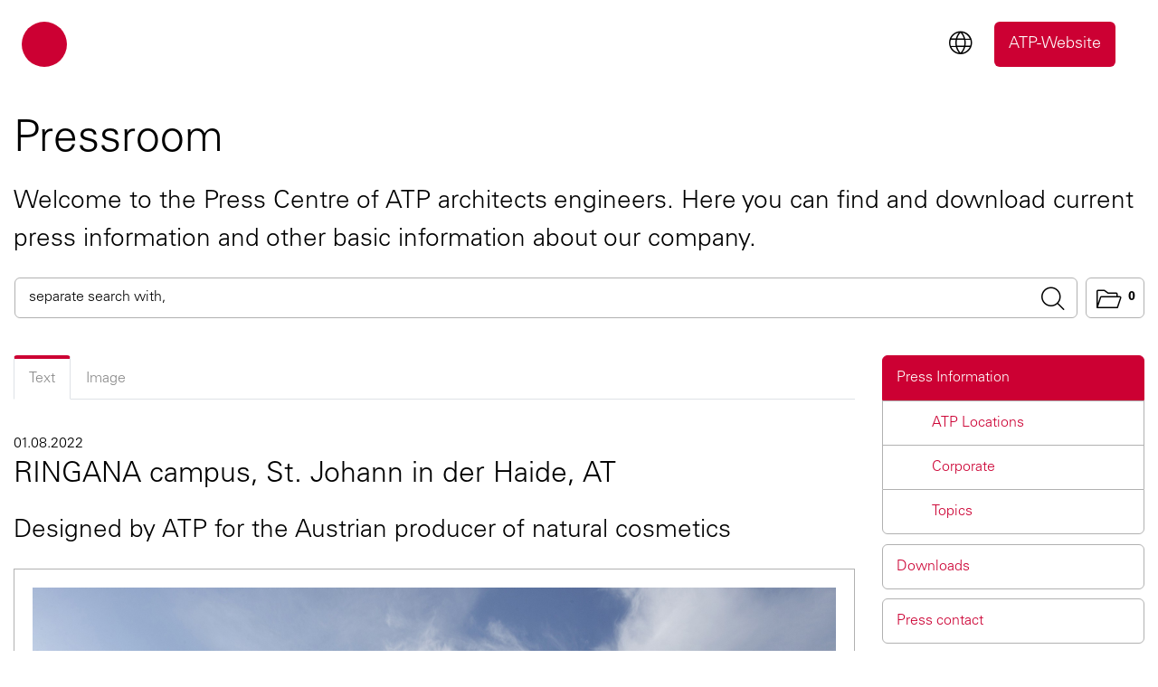

--- FILE ---
content_type: text/html; charset=UTF-8
request_url: https://presse.atp.ag/en/news-detail/604-ringana-campus-st-johann-in-der-haide-at/2313
body_size: 8308
content:
<!doctype html>
<html lang="en">

<head>
    <meta charset="utf-8">
    <meta name="csrf-token" content="ZYvly1aPS5iTev8iNV6SXLtfsVQ1ZG9lfRqgmiBV">
    <meta name="viewport" content="width=device-width, initial-scale=1.0, maximum-scale=1.0, user-scalable=0" />
    <title>RINGANA campus, St. Johann in der Haide, AT </title>
    <meta name="description" content="The natural cosmetics and life sciences company RINGANA is expanding successfully. As a result, ATP Vienna was commissioned with the integrated design of a large production plant that brings together three existing facilities.">
        <meta name="robots" content="noindex,nofollow">
        <!-- Google Tag Manager -->
    <script>(function(w,d,s,l,i){w[l]=w[l]||[];w[l].push({'gtm.start':
    new Date().getTime(),event:'gtm.js'});var f=d.getElementsByTagName(s)[0],
    j=d.createElement(s),dl=l!='dataLayer'?'&l='+l:'';j.async=true;j.src=
    'https://www.googletagmanager.com/gtm.js?id='+i+dl;f.parentNode.insertBefore(j,f);
    })(window,document,'script','dataLayer','GTM-W5LDH2Q');</script>
    <!-- End Google Tag Manager -->
    <!-- Global site tag (gtag.js) - Google Analytics -->
    <script async src="https://www.googletagmanager.com/gtag/js?id=UA-27711128-3"></script>
    <script>
      window.dataLayer = window.dataLayer || [];
      function gtag(){dataLayer.push(arguments);}
      gtag('js', new Date());

      gtag('config', 'UA-27711128-3', {'anonymize_ip': true});
    </script>
    <link href="https://presse.atp.ag/assets/bootstrap/css/bootstrap.min.css" rel="stylesheet">
    <link href="https://presse.atp.ag/assets/font-awesome/css/font-awesome.min.css" rel="stylesheet">
    <link href="https://presse.atp.ag/css/frontend/color.css" rel="stylesheet">
    <link href="https://presse.atp.ag/css/frontend/jquery-eu-cookie-law-popup.css" rel="stylesheet">
    <link href="https://presse.atp.ag/css/frontend/magnific-popup.css" rel="stylesheet">
    <link href="https://presse.atp.ag/css/fontello.css" rel="stylesheet">
    <link href="https://presse.atp.ag/css/frontend/jquery.floating-social-share.css" rel="stylesheet">
    <link href="https://presse.atp.ag/css/frontend/phosphor.css" rel="stylesheet">
    <link href="https://presse.atp.ag/css/frontend/style.css" rel="stylesheet">
    <script src="https://presse.atp.ag/messages.js"></script>
    <script type="text/javascript">
        Lang.setLocale('en');
    </script>
    <script src="https://presse.atp.ag/js/jquery-3.3.1.min.js"></script>

</head>

<body class="eupopup eupopup-bottom">
    <!-- Google Tag Manager (noscript) -->
<noscript><iframe src="https://www.googletagmanager.com/ns.html?id=GTM-W5LDH2Q"
height="0" width="0" style="display:none;visibility:hidden"></iframe></noscript>
<!-- End Google Tag Manager (noscript) -->
    <header id="header">
                    <div class="progress_header">
                        <div class="progress_header_container">
                        <div class="progress_header_bar" id="progressLine"></div>
                         </div>
                </div>
    <nav class="navbar navbar-expand-lg">
        <div class="container-fluid">
            <div class="row">
                <div class="col-12">
                    <div class="topHeader">
                       <!--   <ul class="navbar-nav float-right">
                           <li><a href="javascript:" class="icon-print print-whole-page">Print page</a></li> -->
                            <!-- <li><a href="javascript:" data-toggle="modal" data-target="#searchmodal" class="icon-search"><span>Search Pressroom</span></a>
                            </li> -->
                            <!-- <div id="searchmodal" class="modal fade" role="dialog">
                                <div class="modal-dialog">
                                  <div class="modal-content">
                                    <div class="modal-header">
                                      <button type="button" class="close" data-dismiss="modal">&times;</button>
                                      <h4 class="modal-title"></h4>
                                    </div>
                                    <div class="modal-body">
                                        <div id="i_suche_modal" class="reveal-modal small i_suche_modal open" data-reveal="" style="display: block; opacity: 1; visibility: visible; top: 15px;">
                                            <form action="/en/search" method="GET" role="search">
                                                <div class="e_suchfeld" id="e_suchfeld">
                                                    <input maxlength="100" type="text" name="searchkey" autofocus="autofocus" class="searchQuery dropdown-toggle form-control" placeholder="Ihr Suchbegriff" value="">
                                                <button type="submit" class="button icon-search" value="Suche starten">Start Search</button></div>
                                            </form>
                                                                                        <p class="e_suche_modal_text"><a id="c1202"></a>
                                                <a href="https://www.atp.ag/integrated-design/projects/" title="projects">projects</a>,
                                                <a href="https://www.atp.ag/integrated-design/career/vacant-positions" title="vacant positions">vacant positions</a>,
                                                <a href="https://www.atp.ag/integrated-design/resources/contact" title="offices">offices</a>,
                                                <a href="https://www.atp.ag/integrated-design/resources/newsletter-q" title="newsletter">newsletter</a>,
                                                <a href="https://www.atp.ag/integrated-design/resources/news"  title="news">news</a>,
                                                <a href="https://www.atp.ag/integrated-design/resources/pressroom" title="press information">press information</a> or the
                                                <a href="https://www.atp.ag/integrated-design/resources/contact" title="contact details">contact details</a> of one of ATP’s offices.
                                            </p>
                                                                                    </div>
                                    </div>
                                  </div>
                                </div>
                            </div>
                                                        <li>
                                <a href="/de/news-detail/604-ringana-campus-st-johann-in-der-haide-at/2313" class=""><span>Deutsch</span></a>
                                                                <a href="/en/news-detail/604-ringana-campus-st-johann-in-der-haide-at/2313" class="active"><span>English</span></a>
                                                                                                 <a href="/ru/news-detail/604-ringana-campus-st-johann-in-der-haide-at/2313" class=""><span>Ru</span></a> 
                                                            </li>
                        </ul> -->
                    </div>
                </div>
                <div class="col-12">
                    <div class="row">   
                        <div class="col-4">
                            <div class="header-logo">
                                                        <a class="navbar-brand" href="https://presse.atp.ag/" title="Home">
                                <!-- <img src="https://presse.atp.ag/images/logo_en.svg" class="img-fluid img-normal">
                                <img src="https://presse.atp.ag/images/logo_en_hover.svg" class="img-fluid img-hover"> -->
                                <span class="sr-only ">ATP Architekten Ingenieure</span>
                            </a>
                                                        <!-- <button class="navbar-toggler" type="button" data-toggle="collapse" data-target="#collapsibleNavbar">
                                <span class="navbar-toggler-icon"></span>
                            </button> -->
                            <!-- <p class="e_claim">architects and engineers for better buildings</p> -->
                            </div>
                        </div>
                    <div class="col-8">
                        <div class="header-right">
                     <!--    <span class="header-lang-menu">
                                                            <a href="/de/news-detail/604-ringana-campus-st-johann-in-der-haide-at/2313" class=""><span>Deutsch</span></a>
                                                                <a href="/en/news-detail/604-ringana-campus-st-johann-in-der-haide-at/2313" class="active"><span>English</span></a>
                                                         </span> -->

                    <span class="dropdown dropdown-lang">
                          <button class="dropdown  lang-btn" type="button" data-toggle="dropdown" aria-expanded="false">
                          <i class="ph-bold ph-globe"></i>
                          </button>
                          <div class="dropdown-menu dropdown-menu-center-show">
                          <ul>
                        <li>  <a href="/de/news-detail/604-ringana-campus-st-johann-in-der-haide-at/2313" class=""><span>Deutsch</span></a></li>
                        <li>  <a href="/en/news-detail/604-ringana-campus-st-johann-in-der-haide-at/2313" class="active"><span>English</span></a></li>
                        </ul>
                          </div>
                        </span>

                        <span class="header-button-link">
                            <a type="button" href="https://www.atp.ag/integrale-planung/">ATP-Website</a>
                        </span>
                        </div>
                    </div>
                    </div>
                </div>

                <!-- <div class="col-12 navigation">
                    <div class="collapse navbar-collapse" id="collapsibleNavbar">
                                                                                                    <div>
<ul>
	<li>
	<p>ATP culture</p>

	<ul>
		<li><a href="https://www.atp.ag/integrated-design/atp-culture/collaboration" title="">Collaboration</a></li>
		<li><a href="https://www.atp.ag/integrated-design/atp-culture/vision" title="">Vision</a></li>
		<li><a href="https://www.atp.ag/integrated-design/atp-culture/lifecycle" title="">Lifecycle</a></li>
		<li><a href="https://www.atp.ag/integrated-design/atp-culture/atp-green-deal/why" title="">ATP Green Deal</a>
		<ul>
			<li><a href="https://www.atp.ag/integrated-design/atp-culture/atp-green-deal/why" title="Why">Why</a></li>
			<li><a href="https://www.atp.ag/integrated-design/atp-culture/atp-green-deal/how" title="How">How</a></li>
			<li><a href="https://www.atp.ag/integrated-design/atp-culture/atp-green-deal/what" title="What">What</a></li>
		</ul>
		</li>
		<li><a href="https://www.atp.ag/integrated-design/atp-culture/sustainability" title="">Sustainability</a></li>
		<li><a href="https://www.atp.ag/integrated-design/atp-culture/integrated-design" title="">Integrated design</a></li>
		<li><a href="https://www.atp.ag/integrated-design/atp-culture/key-topics" title="">Key topics</a></li>
		<li><a href="https://www.atp.ag/integrated-design/atp-culture/building-information-modeling-bim" title="">Building Information Modeling (BIM)</a></li>
		<li><a href="https://www.atp.ag/integrated-design/atp-culture/mission-statement" title="">Mission Statement</a></li>
		<li><a href="https://www.atp.ag/integrated-design/atp-culture/corporate-social-responsibility-csr" title="">Corporate Social Responsibility CSR</a></li>
		<li><a href="https://www.atp.ag/integrated-design/atp-culture/social-networks" title="">Social Networks</a></li>
		<li><a href="https://www.atp.ag/integrated-design/atp-culture/points-of-view" title="">Points of View</a></li>
	</ul>
	</li>
	<li>
	<p>services</p>

	<ul>
		<li><a href="https://www.atp.ag/integrated-design/services/overview" title="">Overview</a></li>
		<li><a href="https://www.atp.ag/integrated-design/services/integrated-design" title="">Integrated design</a></li>
		<li><a href="https://www.atp.ag/integrated-design/services/design-sectors" title="">Design Sectors</a></li>
		<li><a href="https://www.atp.ag/integrated-design/services/revitalization" title="">Revitalization</a></li>
		<li><a href="https://www.atp.ag/integrated-design/services/masterplanning" title="">Masterplanning</a></li>
		<li><a href="https://www.atp.ag/integrated-design/services/research" title="">Research</a></li>
		<li><a href="https://www.atp.ag/integrated-design/services/architecture" title="">Architecture</a></li>
		<li><a href="https://www.atp.ag/integrated-design/services/structural-engineering" title="">Structural Engineering</a></li>
		<li><a href="https://www.atp.ag/integrated-design/services/mechanical-and-electrical-engineering" title="">Mechanical and Electrical Engineering</a></li>
		<li><a href="https://www.atp.ag/integrated-design/services/site-supervision" title="">Site Supervision</a></li>
		<li><a href="https://www.atp.ag/integrated-design/services/interior-design" title="">Interior Design</a></li>
		<li><a href="https://www.atp.ag/integrated-design/services/design-construction-management" title="">Design &amp; Construction Management</a></li>
	</ul>
	</li>
	<li>
	<p><a href="/integrated-design/projects" title="projects">projects</a></p>
	</li>
	<li>
	<p>Career</p>

	<ul>
		<li><a href="https://www.atp.ag/integrated-design/career/overview" title="">Overview</a></li>
		<li><a href="https://www.atp.ag/integrated-design/career/vacant-positions" title="">Vacant positions</a></li>
		<li><a href="https://www.atp.ag/integrated-design/career/general-application" title="">General application</a></li>
		<li><a href="https://www.atp.ag/integrated-design/career/career-opportunities" title="">Career opportunities</a></li>
		<li><a href="https://www.atp.ag/integrated-design/career/people" title="">People</a></li>
	</ul>
	</li>
	<li>
	<p>about ATP</p>

	<ul>
		<li><a href="https://www.atp.ag/integrated-design/about-atp/overview" title="">Overview</a></li>
		<li><a href="https://www.atp.ag/integrated-design/resources/news" title="">News</a></li>
		<li><a href="https://www.atp.ag/integrated-design/about-atp/partners" title="">Partners</a></li>
		<li><a href="https://www.atp.ag/integrated-design/about-atp/organisation" title="">Organisation</a></li>
		<li><a href="https://www.atp.ag/integrated-design/resources/contact" title="">Locations</a></li>
		<li><a href="https://www.atp.ag/integrated-design/about-atp/facts-and-figures" title="">Facts and Figures</a></li>
		<li><a href="https://www.atp.ag/integrated-design/about-atp/history" title="">History</a></li>
		<li><a href="https://www.atp.ag/integrated-design/about-atp/friends-and-partners" title="">Friends and Partners</a></li>
		<li><a href="https://www.atp.ag/integrated-design/about-atp/markets" title="">Markets</a></li>
		<li><a href="https://www.atp.ag/integrated-design/about-atp/awards" title="">Awards</a></li>
		<li><a href="https://www.atp.ag/integrated-design/about-atp/publications" title="">Publications</a></li>
		<li><a href="https://www.atp.ag/integrated-design/about-atp/dates" title="">Dates</a></li>
		<li><a href="https://www.atp.ag/integrated-design/resources/sign-up-newsletter-q" title="">Newsletter Q</a></li>
		<li><a href="https://www.atp.ag/integrated-design/resources/pressroom" title="">Pressroom</a></li>
	</ul>
	</li>
	<li>
	<p><a href="/integrated-design/design-research" title="Design+Research">Design+Research</a></p>
	</li>
</ul>
</div>

<div class="all-4 columns">
<h1><a href="https://www.atp.ag/integrated-design/">Integrale Planung ATP architekten ingenieure</a></h1>
</div>

<div class="all-8 columns">
<p>architects and engineers for better buildings</p>
</div>

<div>&nbsp;</div>
                                            </div>
                </div> -->
            </div>
        </div>
    </nav>
</header>
    <content>
        <div class="container">
    <div class="pressroomContent" id="newsdetail-page">
        <div class="row">
            <div class="col-lg-12">
    <!-- <ul class="breadcrumb icon-location">
                <ul>
	<li><a href="https://www.atp.ag/integrated-design/"><font style="vertical-align:inherit"><font style="vertical-align:inherit">Home</font></font></a><font style="vertical-align:inherit"><font style="vertical-align:inherit"> /&nbsp;</font></font></li>
	<li><a href="https://www.atp.ag/integrated-design/resources/"><font style="vertical-align:inherit"><font style="vertical-align:inherit">resources</font></font></a><font style="vertical-align:inherit"><font style="vertical-align:inherit"> &nbsp;/&nbsp;</font></font></li>
	<li><a href="https://www.atp.ag/integrated-design/resources/pressroom/"><font style="vertical-align:inherit"><font style="vertical-align:inherit">Pressroom</font></font></a></li>
</ul>
            </ul> -->
    <h1>Pressroom</h1>
    <h3>Welcome to the Press Centre of ATP architects engineers. Here you can find and download current press information and other basic information about our company.</h3>
    <div class="mb-5 search-block">
        <div class="searchInput">
            <form action="/en/search" method="GET" role="search">
                <!-- <select class="form-control" id="sel1" name="searchtype">
                        <option value="1" >News</option>
                        <option value="2" >Category</option>
                </select> -->
                <div class="input-group">
                    <input maxlength="100" type="text" name="searchkey" class="searchQuery dropdown-toggle" data-toggle="dropdown" placeholder="separate search with," value="">
                    <span class="phosphor ph-bold ph-magnifying-glass"><input type="submit" class="button"></span>
                </div>
            </form>
        </div>
                <div class="float-right">
            <button class="dropdown-toggle download-dropdown " data-toggle="collapse" data-target="#downloaddropdown" aria-expanded="true">
                <span><i class="ph-bold ph-folder-open"></i>0</span>
            </button>
            <div id="downloaddropdown" class="collapse " style="">
                                <span class="empty-cart">0 files in the lightbox</span>
                            </div>
        </div>
    </div>
</div>
            <div class="col-12 hidden-lg">
                <button class="icon-menu i_nav_trigger" data-toggle="collapse" data-target="#sidebarLeft"></button>
                <div id="sidebarLeft" class="collapse">
                    <div class="sidebarLeft">
                        <ul>
    <li class="has-sub open"><a href="/en" class="">
        Press Information
        <span class="arrow"></span></a>
                    <ul class="sub">
                
        <li class="sub-has-sub ">
            <a class="" href="/en/filter/10">
                ATP Locations
                <span class="arrow"></span>
            </a>
            <ul class="sub">
                        <li class="sub-has-sub ">
            <a class="" href="/en/filter/130">
                ATP Aachen
                <span class="arrow"></span>
            </a>
        </li>
            </ul>
    <ul class="sub">
                        <li class="sub-has-sub ">
            <a class="" href="/en/filter/37">
                ATP Berlin
                <span class="arrow"></span>
            </a>
        </li>
            </ul>
    <ul class="sub">
                        <li class="sub-has-sub ">
            <a class="" href="/en/filter/31">
                ATP Frankfurt
                <span class="arrow"></span>
            </a>
        </li>
            </ul>
    <ul class="sub">
                        <li class="sub-has-sub ">
            <a class="" href="/en/filter/112">
                ATP Hamburg
                <span class="arrow"></span>
            </a>
        </li>
            </ul>
    <ul class="sub">
                        <li class="sub-has-sub ">
            <a class="" href="/en/filter/11">
                ATP Innsbruck
                <span class="arrow"></span>
            </a>
        </li>
            </ul>
    <ul class="sub">
                        <li class="sub-has-sub ">
            <a class="" href="/en/filter/124">
                ATP Karlsruhe
                <span class="arrow"></span>
            </a>
        </li>
            </ul>
    <ul class="sub">
                        <li class="sub-has-sub ">
            <a class="" href="/en/filter/88">
                ATP München
                <span class="arrow"></span>
            </a>
        </li>
            </ul>
    <ul class="sub">
                        <li class="sub-has-sub ">
            <a class="" href="/en/filter/34">
                ATP Nuremberg
                <span class="arrow"></span>
            </a>
        </li>
            </ul>
    <ul class="sub">
                        <li class="sub-has-sub ">
            <a class="" href="/en/filter/115">
                ATP sustain
                <span class="arrow"></span>
            </a>
        </li>
            </ul>
    <ul class="sub">
                        <li class="sub-has-sub ">
            <a class="" href="/en/filter/22">
                ATP Vienna
                <span class="arrow"></span>
            </a>
        </li>
            </ul>
    <ul class="sub">
                        <li class="sub-has-sub ">
            <a class="" href="/en/filter/46">
                ATP Zagreb
                <span class="arrow"></span>
            </a>
        </li>
            </ul>
    <ul class="sub">
                        <li class="sub-has-sub ">
            <a class="" href="/en/filter/25">
                ATP Zurich
                <span class="arrow"></span>
            </a>
        </li>
            </ul>
    <ul class="sub">
                        <li class="sub-has-sub ">
            <a class="" href="/en/filter/127">
                ITA engineering
                <span class="arrow"></span>
            </a>
        </li>
            </ul>
    <ul class="sub">
                        <li class="sub-has-sub ">
            <a class="" href="/en/filter/106">
                Redserve
                <span class="arrow"></span>
            </a>
        </li>
            </ul>
        </li>
            </ul>
    <ul class="sub">
                
        <li class="sub-has-sub ">
            <a class="" href="/en/filter/94">
                Corporate
                <span class="arrow"></span>
            </a>
            <ul class="sub">
                        <li class="sub-has-sub ">
            <a class="" href="/en/filter/2">
                Awards
                <span class="arrow"></span>
            </a>
        </li>
            </ul>
    <ul class="sub">
                        <li class="sub-has-sub ">
            <a class="" href="/en/filter/82">
                Corporate News
                <span class="arrow"></span>
            </a>
        </li>
            </ul>
    <ul class="sub">
                        <li class="sub-has-sub ">
            <a class="" href="/en/filter/9">
                Employees &amp; Career
                <span class="arrow"></span>
            </a>
        </li>
            </ul>
    <ul class="sub">
                        <li class="sub-has-sub ">
            <a class="" href="/en/filter/100">
                Partner
                <span class="arrow"></span>
            </a>
        </li>
            </ul>
        </li>
            </ul>
    <ul class="sub">
                
        <li class="sub-has-sub ">
            <a class="" href="/en/filter/1">
                Topics
                <span class="arrow"></span>
            </a>
            <ul class="sub">
                        <li class="sub-has-sub ">
            <a class="" href="/en/filter/7">
                BIM
                <span class="arrow"></span>
            </a>
        </li>
            </ul>
    <ul class="sub">
                        <li class="sub-has-sub ">
            <a class="" href="/en/filter/118">
                Green Deal
                <span class="arrow"></span>
            </a>
        </li>
            </ul>
    <ul class="sub">
                        <li class="sub-has-sub ">
            <a class="" href="/en/filter/8">
                Integrated Design
                <span class="arrow"></span>
            </a>
        </li>
            </ul>
    <ul class="sub">
                        <li class="sub-has-sub ">
            <a class="" href="/en/filter/103">
                Lifecycle
                <span class="arrow"></span>
            </a>
        </li>
            </ul>
    <ul class="sub">
                        <li class="sub-has-sub ">
            <a class="" href="/en/filter/121">
                New-Life
                <span class="arrow"></span>
            </a>
        </li>
            </ul>
        </li>
            </ul>
            </li>
    <li>
        <a href="/en/downloads" class="">
        Downloads
        <span class="arrow"></span>
        </a>
    </li>
    <li>
        <a class="" href="/en/contact">
        Press contact
        </a>
    </li>
</ul>
                    </div>
                </div>
            </div>
            <div class="col-12 visible-sm">
                <div class="right-content">
                    <p>All contents of this message as .zip:</p>
                    <div class="btn-wrap">
                        <a href="/en/downloadzip/605" class="radius download-now button icon-download">
                            Download now
                        </a>
                        <a href="/en/addtocart/news/605" class="radius lightbox-active button">
                            <i class="ph-bold ph-folder-open"></i>
                            Add to Cart
                        </a>
                    </div>
                </div>
            </div>
            <div class="col-lg-9 col-12">
                <div class="pageContent">
                    <ul class="nav nav-tabs" id="myTabs_8">
                        <li class="nav-item">
                            <a class="nav-link active show" id="textclick" data-toggle="tab" href="#news">Text</a>
                        </li>
                                                <li class="nav-item">
                            <a class="nav-link" id="bildclick" data-toggle="tab" href="#Bilder">Image</a>
                        </li>
                                                                                                                    </ul>
                    <div class="tab-content">
                        <div id="news" class="tab-pane fade in active show">
                            <div class="grid-item">
                                <div class="date-of-post">01.08.2022</div>
                                <h2><a href="#" id="news-title">RINGANA campus, St. Johann in der Haide, AT</a></h2>
                                <h3>Designed by ATP for the Austrian producer of natural cosmetics</h3>
                                <div class="image-wrapper">
                                                                        <div class="image-gallery">
                                        <a class="news-detail-gallery-item" href="https://presse.atp.ag/storage/news/images/atp-ringana-annablau-20210616-0929-1636110977.jpg">
                                            <img src="https://presse.atp.ag/storage/news/images/atp-ringana-annablau-20210616-0929-1636110977.jpg" class="img-fluid" alt="<span class='image_copyright'>ATP/AnnABlaU</span><br>" title="">
                                        </a>
                                    </div>
                                    <div>
                                                                                                                                                                <p class="copyright-news-detail-tab">Credits: ATP/AnnABlaU</p>
                                                                            </div>
                                                                    </div>
                                <div class="bg-gray">This press release includes:
                                    <div class="download-list">
                                                                                <span> <a href="javascript:" onclick="$('#bildclick').trigger('click');"><i class="ph-bold ph-camera"></i>8 Images</a></span>
                                                                                                                                                                                                    </div>
                                </div>
                                <div class="bg-gray">
                                    <h3><b>Press Release</b> &nbsp;<span>(2016 character)</span></h3>
                                    <div class="float-right"><a href="/en/download/plaintext/605">Plaintext <span class="icon-export"></span></a></div>
                                </div>
                                <div class="newsList">
                                    <p><strong><p>The natural cosmetics and life sciences company RINGANA is expanding successfully. As a result, ATP Vienna was commissioned with the integrated design of a large production plant that brings together three existing facilities.</p></strong></p>
                                    <p style="margin-left:0cm; margin-right:0cm; text-align:justify"><span style="font-size:12pt"><span style="font-size:10.0pt"><span style="color:black">The new building on a 12-hectare site close to the slip road to the A2 consists of three connected components and provides a home to production, office, and logistics space.</span></span></span></p>

<p><strong>In harmony with nature</strong><br />
RINGANA focuses on sustainability and environmental impact in the manufacture of all its products. And in ATP it has found the perfect partner for implementing this basic approach in its building projects. Integrated design with BIM enables a building&rsquo;s potential for being energy-efficient and operating economically throughout its lifecycle to be recognized and taken into account early in its development. Here, both a large photovoltaic plant and a high-performance heat pump with natural coolant have been installed. Around 9,500 m2&nbsp;of green space on the roof provide a natural climate inside the building and balance out the loss of green habitat.</p>

<p><strong>Fresh and transparent</strong><br />
The centerpiece of the new building is the high-tech &lsquo;fresh&rsquo; production facility, in which up to 30,000 kg of cosmetics can be produced every day. This houses the production, quality management, research, and development departments. The continuous four-meter-high glazing to the suspended visitor platform offers insights into the cosmetics production process. The fa&ccedil;ade is structured by a white frame with vertical strips that communicates RINGANA&rsquo;s ideal of freshness to the outside world while also providing solar protection.</p>
                                </div>
                                <div class="newsdetail-print">
                                    <a id="printscreen_news" href="#" class="radius button float-left icon-print">
                                        Print Page
                                    </a>
                                    <a href="mailto:?subject=RINGANA campus, St. Johann in der Haide, AT&body=https://presse.atp.ag/en/news-detail/604-ringana-campus-st-johann-in-der-haide-at/2313" class="radius button float-right icon-mail">
                                        Mail link
                                    </a>
                                </div>
                            </div>
                            <input type="hidden" id="news-teaser" value="&lt;p&gt;The natural cosmetics and life sciences company RINGANA is expanding successfully. As a result, ATP Vienna was commissioned with the integrated design of a large production plant that brings together three existing facilities.&lt;/p&gt;">
                        </div>
                        <div id="Bilder" class="tab-pane fade">
                            <div class="grid-item">
                                                                                                        <h3><b>atp ringana annablau 20210616 0929 </b><span>(.jpg )</span></h3>
                                <div class="row">
                                    <div class="col-md-5 col-12">
                                        <img src="https://presse.atp.ag/storage/news/images/atp-ringana-annablau-20210616-0929-1636110977.jpg" class="img-fluid">
                                        <p></p>
                                    </div>
                                    <div class="col-md-7 col-12">
                                                                                                                        <p class="copyright-news-detail-tab"> Credits: ATP/AnnABlaU</p>                                        <table>
                                            <thead>
                                                <tr>
                                                    <th></th>
                                                    <th></th>
                                                    <th>Dimensions</th>
                                                    <th>size</th>
                                                </tr>
                                            </thead>
                                            <tbody>
                                                                                                <tr>
                                                    <td><input class="image_download" name="image_download" type="radio" value="original" checked=""></td>
                                                    <td>Original</td>
                                                    <td><span>2480 x 1656</span></td>
                                                    <td><span>848.22 KB</span></td>
                                                </tr>
                                                                                                <tr>
                                                    <td><input class="image_download" name="image_download" type="radio" value="medium"></td>
                                                    <td>Medium</td>
                                                    <td><span>1200 x 801</span></td>
                                                    <td><span>200.36 KB</span></td>
                                                </tr>
                                                                                                                                                <tr>
                                                    <td><input class="image_download" name="image_download" type="radio" value="small"></td>
                                                    <td>Small</td>
                                                    <td><span>600 x 401</span></td>
                                                    <td><span>54.68 KB</span></td>
                                                </tr>
                                                                                                <tr>
                                                    <td><input class="image_download" name="image_download" type="radio" value="custom"></td>
                                                    <td>Custom</td>
                                                    <td><input id="custom_width" type="text" name="width"> x <input id="custom_height" type="text" name="height"></td>
                                                    <td></td>
                                                </tr>
                                                <input type="hidden" id="originalwidth" value="2480">
                                                <input type="hidden" id="originalheight" value="1656">
                                                <input type="hidden" id="imagename" value="atp-ringana-annablau-20210616-0929-1636110977.jpg">
                                                <input type="hidden" id="imageid" value="2313">
                                                <input type="hidden" id="newsid" value="604">
                                                <input type="hidden" id="currentLocaleImage" value="en">
                                            </tbody>
                                        </table>
                                        <div class="btn-group">
                                            <a id="imagedownloadlink" href="" class="radius image-download download-now button float-left icon-download">
                                                Download now
                                            </a>
                                            <a id="addtocart" href="/en/addtocart/image/2313" class="radius lightbox-active button float-right" data-href="/en/addtocart/image/2313"><i class="ph-bold ph-folder-open"></i>
                                                Add to Cart
                                            </a>
                                        </div>
                                    </div>
                                </div>
                                <div class="more_images-wrapper">
                                                                        <p class="grey-text">More Images</p>
                                                                        <div class="row">
                                    
                                        <div class="col-md-3 col-6">
                                            <a href="/en/news-detail/604-ringana-campus-st-johann-in-der-haide-at/2316#bildclick"><img src="https://presse.atp.ag/storage/news/images/preview/atp-ringana-annablau-20210615-0804-1636110978.jpg" class="img-fluid"></a>
                                            <figcaption> 1.4 MB<span class="icon-camera float-right"></span></figcaption>
                                        </div>

                                    
                                        <div class="col-md-3 col-6">
                                            <a href="/en/news-detail/604-ringana-campus-st-johann-in-der-haide-at/2319#bildclick"><img src="https://presse.atp.ag/storage/news/images/preview/atp-ringana-annablau-20210615-0813-1636110978.jpg" class="img-fluid"></a>
                                            <figcaption> 1.12 MB<span class="icon-camera float-right"></span></figcaption>
                                        </div>

                                    
                                        <div class="col-md-3 col-6">
                                            <a href="/en/news-detail/604-ringana-campus-st-johann-in-der-haide-at/2322#bildclick"><img src="https://presse.atp.ag/storage/news/images/preview/atp-ringana-annablau-20210615-0875-1636110979.jpg" class="img-fluid"></a>
                                            <figcaption> 1.27 MB<span class="icon-camera float-right"></span></figcaption>
                                        </div>

                                    
                                        <div class="col-md-3 col-6">
                                            <a href="/en/news-detail/604-ringana-campus-st-johann-in-der-haide-at/2325#bildclick"><img src="https://presse.atp.ag/storage/news/images/preview/atp-ringana-annablau-20210615-0878-1636110980.jpg" class="img-fluid"></a>
                                            <figcaption> 766.25 KB<span class="icon-camera float-right"></span></figcaption>
                                        </div>

                                    
                                        <div class="col-md-3 col-6">
                                            <a href="/en/news-detail/604-ringana-campus-st-johann-in-der-haide-at/2328#bildclick"><img src="https://presse.atp.ag/storage/news/images/preview/atp-ringana-annablau-20210615-0893-1636110980.jpg" class="img-fluid"></a>
                                            <figcaption> 942.22 KB<span class="icon-camera float-right"></span></figcaption>
                                        </div>

                                    
                                        <div class="col-md-3 col-6">
                                            <a href="/en/news-detail/604-ringana-campus-st-johann-in-der-haide-at/2604#bildclick"><img src="https://presse.atp.ag/storage/news/images/preview/atp-ringana-pierer-10-ret-1663668989.jpg" class="img-fluid"></a>
                                            <figcaption> 3.05 MB<span class="icon-camera float-right"></span></figcaption>
                                        </div>

                                    
                                        <div class="col-md-3 col-6">
                                            <a href="/en/news-detail/604-ringana-campus-st-johann-in-der-haide-at/2607#bildclick"><img src="https://presse.atp.ag/storage/news/images/preview/atp-ringana-pierer-52-ret-1663668990.jpg" class="img-fluid"></a>
                                            <figcaption> 6.11 MB<span class="icon-camera float-right"></span></figcaption>
                                        </div>

                                                                        </div>
                                </div>
                                                            </div>
                        </div>
                        <div id="Dokumente" class="tab-pane fade">
                            <div class="grid-item">
                                                            </div>
                        </div>
                        <div id="Video" class="tab-pane fade">
                            <div class="grid-item">
                                                            </div>
                        </div>
                        <div id="Audio" class="tab-pane fade">
                            <div class="grid-item">
                                                            </div>
                        </div>
                    </div>
                </div>
            </div>
           <!--  <div id="togetprinted" style="display: none">
                <div class="logoWrapper">
                    <a class="navbar-brand" href="#"><img src="https://presse.atp.ag/images/logo_de_print.gif" class="img-fluid" width="153"></a>
                    <button class="navbar-toggler" type="button" data-toggle="collapse" data-target="#collapsibleNavbar">
                        <span class="navbar-toggler-icon"></span>
                    </button>
                </div>
                <div id="news" class="tab-pane fade in active show">
                    <div class="grid-item">
                        <br><div class="date-of-post">01.08.2022</div>
                        <h2>RINGANA campus, St. Johann in der Haide, AT</h2>
                        <h3>Designed by ATP for the Austrian producer of natural cosmetics</h3>
                        <div class="image-wrapper">
                                                            <a href="#">
                                    <img src="https://presse.atp.ag/storage/news/images/atp-ringana-annablau-20210616-0929-1636110977.jpg" class="img-fluid">
                                </a><br>
                                                                                                                    </div>
                        <div class="newsList">
                            <b><p>The natural cosmetics and life sciences company RINGANA is expanding successfully. As a result, ATP Vienna was commissioned with the integrated design of a large production plant that brings together three existing facilities.</p></b>
                            <p style="margin-left:0cm; margin-right:0cm; text-align:justify"><span style="font-size:12pt"><span style="font-size:10.0pt"><span style="color:black">The new building on a 12-hectare site close to the slip road to the A2 consists of three connected components and provides a home to production, office, and logistics space.</span></span></span></p>

<p><strong>In harmony with nature</strong><br />
RINGANA focuses on sustainability and environmental impact in the manufacture of all its products. And in ATP it has found the perfect partner for implementing this basic approach in its building projects. Integrated design with BIM enables a building&rsquo;s potential for being energy-efficient and operating economically throughout its lifecycle to be recognized and taken into account early in its development. Here, both a large photovoltaic plant and a high-performance heat pump with natural coolant have been installed. Around 9,500 m2&nbsp;of green space on the roof provide a natural climate inside the building and balance out the loss of green habitat.</p>

<p><strong>Fresh and transparent</strong><br />
The centerpiece of the new building is the high-tech &lsquo;fresh&rsquo; production facility, in which up to 30,000 kg of cosmetics can be produced every day. This houses the production, quality management, research, and development departments. The continuous four-meter-high glazing to the suspended visitor platform offers insights into the cosmetics production process. The fa&ccedil;ade is structured by a white frame with vertical strips that communicates RINGANA&rsquo;s ideal of freshness to the outside world while also providing solar protection.</p>
                        </div>
                    </div>
                </div>
                                    <h2>Press contact</h2>
                                        <img src="https://presse.atp.ag/storage/contacts/1621435400." class="img-fluid mb-3" width="200">
                                        <p></p>
                    <p><b>Christine Hörmann</b> <br>
                        PR-Consultant | Medienkommunikation </p>
                    <p><p>ATP Pressestelle<br />
Holzgasse 9<br />
A-6020 Innsbruck</p></p>
                    <p>Phone : +43 512 890160-40</p>
                    <p><a href="mailto:christine.hoermann@dba.at" target="_top">christine.hoermann@dba.at</a></p>
                                                <div id="images" class="tab-pane fade">
                    <h3>Downloads</h3>
                                                                    <div class="image-wrapper">
                            <a href="#">
                                <img src="https://presse.atp.ag/storage/news/images/atp-ringana-annablau-20210616-0929-1636110977.jpg" class="img-fluid" width="200">
                            </a><br>
                                                                                </div>
                                                <div class="image-wrapper">
                            <a href="#">
                                <img src="https://presse.atp.ag/storage/news/images/atp-ringana-annablau-20210615-0804-1636110978.jpg" class="img-fluid" width="200">
                            </a><br>
                                                                                </div>
                                                <div class="image-wrapper">
                            <a href="#">
                                <img src="https://presse.atp.ag/storage/news/images/atp-ringana-annablau-20210615-0813-1636110978.jpg" class="img-fluid" width="200">
                            </a><br>
                                                                                </div>
                                                <div class="image-wrapper">
                            <a href="#">
                                <img src="https://presse.atp.ag/storage/news/images/atp-ringana-annablau-20210615-0875-1636110979.jpg" class="img-fluid" width="200">
                            </a><br>
                                                                                </div>
                                                <div class="image-wrapper">
                            <a href="#">
                                <img src="https://presse.atp.ag/storage/news/images/atp-ringana-annablau-20210615-0878-1636110980.jpg" class="img-fluid" width="200">
                            </a><br>
                                                                                </div>
                                                <div class="image-wrapper">
                            <a href="#">
                                <img src="https://presse.atp.ag/storage/news/images/atp-ringana-annablau-20210615-0893-1636110980.jpg" class="img-fluid" width="200">
                            </a><br>
                                                                                </div>
                                                <div class="image-wrapper">
                            <a href="#">
                                <img src="https://presse.atp.ag/storage/news/images/atp-ringana-pierer-10-ret-1663668989.jpg" class="img-fluid" width="200">
                            </a><br>
                                                                                </div>
                                                <div class="image-wrapper">
                            <a href="#">
                                <img src="https://presse.atp.ag/storage/news/images/atp-ringana-pierer-52-ret-1663668990.jpg" class="img-fluid" width="200">
                            </a><br>
                                                                                </div>
                                                            </div>
                            </div> -->
            <div class="col-lg-3 hidden-md">
                <div class="sidebarLeft">
                    <ul>
    <li class="has-sub open"><a href="/en" class="">
        Press Information
        <span class="arrow"></span></a>
                    <ul class="sub">
                
        <li class="sub-has-sub ">
            <a class="" href="/en/filter/10">
                ATP Locations
                <span class="arrow"></span>
            </a>
            <ul class="sub">
                        <li class="sub-has-sub ">
            <a class="" href="/en/filter/130">
                ATP Aachen
                <span class="arrow"></span>
            </a>
        </li>
            </ul>
    <ul class="sub">
                        <li class="sub-has-sub ">
            <a class="" href="/en/filter/37">
                ATP Berlin
                <span class="arrow"></span>
            </a>
        </li>
            </ul>
    <ul class="sub">
                        <li class="sub-has-sub ">
            <a class="" href="/en/filter/31">
                ATP Frankfurt
                <span class="arrow"></span>
            </a>
        </li>
            </ul>
    <ul class="sub">
                        <li class="sub-has-sub ">
            <a class="" href="/en/filter/112">
                ATP Hamburg
                <span class="arrow"></span>
            </a>
        </li>
            </ul>
    <ul class="sub">
                        <li class="sub-has-sub ">
            <a class="" href="/en/filter/11">
                ATP Innsbruck
                <span class="arrow"></span>
            </a>
        </li>
            </ul>
    <ul class="sub">
                        <li class="sub-has-sub ">
            <a class="" href="/en/filter/124">
                ATP Karlsruhe
                <span class="arrow"></span>
            </a>
        </li>
            </ul>
    <ul class="sub">
                        <li class="sub-has-sub ">
            <a class="" href="/en/filter/88">
                ATP München
                <span class="arrow"></span>
            </a>
        </li>
            </ul>
    <ul class="sub">
                        <li class="sub-has-sub ">
            <a class="" href="/en/filter/34">
                ATP Nuremberg
                <span class="arrow"></span>
            </a>
        </li>
            </ul>
    <ul class="sub">
                        <li class="sub-has-sub ">
            <a class="" href="/en/filter/115">
                ATP sustain
                <span class="arrow"></span>
            </a>
        </li>
            </ul>
    <ul class="sub">
                        <li class="sub-has-sub ">
            <a class="" href="/en/filter/22">
                ATP Vienna
                <span class="arrow"></span>
            </a>
        </li>
            </ul>
    <ul class="sub">
                        <li class="sub-has-sub ">
            <a class="" href="/en/filter/46">
                ATP Zagreb
                <span class="arrow"></span>
            </a>
        </li>
            </ul>
    <ul class="sub">
                        <li class="sub-has-sub ">
            <a class="" href="/en/filter/25">
                ATP Zurich
                <span class="arrow"></span>
            </a>
        </li>
            </ul>
    <ul class="sub">
                        <li class="sub-has-sub ">
            <a class="" href="/en/filter/127">
                ITA engineering
                <span class="arrow"></span>
            </a>
        </li>
            </ul>
    <ul class="sub">
                        <li class="sub-has-sub ">
            <a class="" href="/en/filter/106">
                Redserve
                <span class="arrow"></span>
            </a>
        </li>
            </ul>
        </li>
            </ul>
    <ul class="sub">
                
        <li class="sub-has-sub ">
            <a class="" href="/en/filter/94">
                Corporate
                <span class="arrow"></span>
            </a>
            <ul class="sub">
                        <li class="sub-has-sub ">
            <a class="" href="/en/filter/2">
                Awards
                <span class="arrow"></span>
            </a>
        </li>
            </ul>
    <ul class="sub">
                        <li class="sub-has-sub ">
            <a class="" href="/en/filter/82">
                Corporate News
                <span class="arrow"></span>
            </a>
        </li>
            </ul>
    <ul class="sub">
                        <li class="sub-has-sub ">
            <a class="" href="/en/filter/9">
                Employees &amp; Career
                <span class="arrow"></span>
            </a>
        </li>
            </ul>
    <ul class="sub">
                        <li class="sub-has-sub ">
            <a class="" href="/en/filter/100">
                Partner
                <span class="arrow"></span>
            </a>
        </li>
            </ul>
        </li>
            </ul>
    <ul class="sub">
                
        <li class="sub-has-sub ">
            <a class="" href="/en/filter/1">
                Topics
                <span class="arrow"></span>
            </a>
            <ul class="sub">
                        <li class="sub-has-sub ">
            <a class="" href="/en/filter/7">
                BIM
                <span class="arrow"></span>
            </a>
        </li>
            </ul>
    <ul class="sub">
                        <li class="sub-has-sub ">
            <a class="" href="/en/filter/118">
                Green Deal
                <span class="arrow"></span>
            </a>
        </li>
            </ul>
    <ul class="sub">
                        <li class="sub-has-sub ">
            <a class="" href="/en/filter/8">
                Integrated Design
                <span class="arrow"></span>
            </a>
        </li>
            </ul>
    <ul class="sub">
                        <li class="sub-has-sub ">
            <a class="" href="/en/filter/103">
                Lifecycle
                <span class="arrow"></span>
            </a>
        </li>
            </ul>
    <ul class="sub">
                        <li class="sub-has-sub ">
            <a class="" href="/en/filter/121">
                New-Life
                <span class="arrow"></span>
            </a>
        </li>
            </ul>
        </li>
            </ul>
            </li>
    <li>
        <a href="/en/downloads" class="">
        Downloads
        <span class="arrow"></span>
        </a>
    </li>
    <li>
        <a class="" href="/en/contact">
        Press contact
        </a>
    </li>
</ul>
                    <div class="right-content hide-right-content">
                        <p>All contents of this message as .zip:</p>
                        <div class="btn-wrap">
                            <a href="/en/downloadzip/605" class="radius download-now button icon-download">
                                Download now
                            </a>
                            <a href="/en/addtocart/news/605" class="radius lightbox-active button">
                                <i class="ph-bold ph-folder-open"></i>
                                Add to Cart
                            </a>
                        </div>
                    </div>
                                        <div class="right-content hide-right-content">
                        <a href="javascript:" onclick="$('#bildclick').trigger('click');"><h3 class="icon-camera">Image <i class="fa fa-angle-right float-right"></i></h3></a>
                        <div class="image-gallery">
                                                <figure>
                            <a class="news-detail-gallery-item-sidebar" href="https://presse.atp.ag/storage/news/images/atp-ringana-annablau-20210616-0929-1636110977.jpg"><img src="https://presse.atp.ag/storage/news/images/preview/atp-ringana-annablau-20210616-0929-1636110977.jpg" alt="<span class='image_copyright'>ATP/AnnABlaU</span><br>" class="img-fluid" title=""></a>
                            <a href="/en/news-detail/604-ringana-campus-st-johann-in-der-haide-at/2313#bildclick">
                            <figcaption class="icon-camera"> 2480 x 1656</figcaption></a>
                        </figure>
                                                <figure>
                            <a class="news-detail-gallery-item-sidebar" href="https://presse.atp.ag/storage/news/images/atp-ringana-annablau-20210615-0804-1636110978.jpg"><img src="https://presse.atp.ag/storage/news/images/preview/atp-ringana-annablau-20210615-0804-1636110978.jpg" alt="<span class='image_copyright'>ATP/AnnABlaU</span><br>" class="img-fluid" title=""></a>
                            <a href="/en/news-detail/604-ringana-campus-st-johann-in-der-haide-at/2316#bildclick">
                            <figcaption class="icon-camera"> 2480 x 1656</figcaption></a>
                        </figure>
                                                <figure>
                            <a class="news-detail-gallery-item-sidebar" href="https://presse.atp.ag/storage/news/images/atp-ringana-annablau-20210615-0813-1636110978.jpg"><img src="https://presse.atp.ag/storage/news/images/preview/atp-ringana-annablau-20210615-0813-1636110978.jpg" alt="<span class='image_copyright'>ATP/AnnABlaU</span><br>" class="img-fluid" title=""></a>
                            <a href="/en/news-detail/604-ringana-campus-st-johann-in-der-haide-at/2319#bildclick">
                            <figcaption class="icon-camera"> 2480 x 1656</figcaption></a>
                        </figure>
                                                <figure>
                            <a class="news-detail-gallery-item-sidebar" href="https://presse.atp.ag/storage/news/images/atp-ringana-annablau-20210615-0875-1636110979.jpg"><img src="https://presse.atp.ag/storage/news/images/preview/atp-ringana-annablau-20210615-0875-1636110979.jpg" alt="<span class='image_copyright'>ATP/AnnABlaU</span><br>" class="img-fluid" title=""></a>
                            <a href="/en/news-detail/604-ringana-campus-st-johann-in-der-haide-at/2322#bildclick">
                            <figcaption class="icon-camera"> 2480 x 1656</figcaption></a>
                        </figure>
                                                <figure>
                            <a class="news-detail-gallery-item-sidebar" href="https://presse.atp.ag/storage/news/images/atp-ringana-annablau-20210615-0878-1636110980.jpg"><img src="https://presse.atp.ag/storage/news/images/preview/atp-ringana-annablau-20210615-0878-1636110980.jpg" alt="<span class='image_copyright'>ATP/AnnABlaU</span><br>" class="img-fluid" title=""></a>
                            <a href="/en/news-detail/604-ringana-campus-st-johann-in-der-haide-at/2325#bildclick">
                            <figcaption class="icon-camera"> 2480 x 1656</figcaption></a>
                        </figure>
                                                <figure>
                            <a class="news-detail-gallery-item-sidebar" href="https://presse.atp.ag/storage/news/images/atp-ringana-annablau-20210615-0893-1636110980.jpg"><img src="https://presse.atp.ag/storage/news/images/preview/atp-ringana-annablau-20210615-0893-1636110980.jpg" alt="<span class='image_copyright'>ATP/AnnABlaU</span><br>" class="img-fluid" title=""></a>
                            <a href="/en/news-detail/604-ringana-campus-st-johann-in-der-haide-at/2328#bildclick">
                            <figcaption class="icon-camera"> 2480 x 1656</figcaption></a>
                        </figure>
                                                <figure>
                            <a class="news-detail-gallery-item-sidebar" href="https://presse.atp.ag/storage/news/images/atp-ringana-pierer-10-ret-1663668989.jpg"><img src="https://presse.atp.ag/storage/news/images/preview/atp-ringana-pierer-10-ret-1663668989.jpg" alt="<span class='image_copyright'>ATP/Pierer</span><br>" class="img-fluid" title=""></a>
                            <a href="/en/news-detail/604-ringana-campus-st-johann-in-der-haide-at/2604#bildclick">
                            <figcaption class="icon-camera"> 4800 x 3600</figcaption></a>
                        </figure>
                                                <figure>
                            <a class="news-detail-gallery-item-sidebar" href="https://presse.atp.ag/storage/news/images/atp-ringana-pierer-52-ret-1663668990.jpg"><img src="https://presse.atp.ag/storage/news/images/preview/atp-ringana-pierer-52-ret-1663668990.jpg" alt="<span class='image_copyright'>ATP/Pierer</span><br>" class="img-fluid" title=""></a>
                            <a href="/en/news-detail/604-ringana-campus-st-johann-in-der-haide-at/2607#bildclick">
                            <figcaption class="icon-camera"> 4800 x 3595</figcaption></a>
                        </figure>
                                                </div>
                    </div>
                                                                                                    <div class="sidebarContent hide-right-content">
                                                <h3><b>Press contact</b></h3>
                                                <img src="https://presse.atp.ag/storage/contacts/1621435400." class="img-fluid mb-3">
                                                <p></p>
                        <p><b>Christine Hörmann</b> <br>
                            PR-Consultant | Medienkommunikation </p>
                        <p>ATP Pressestelle<br />
Holzgasse 9<br />
A-6020 Innsbruck</p>
                        <p>Phone: +43 512 890160-40</p>
                        <p><a href="mailto:christine.hoermann@dba.at" target="_top">christine.hoermann@dba.at</a></p>
                                            </div>
                </div>
            </div>
        </div>
    </div>
</div>
    </content>
    <aside class="i_geocontact">
    <div class="container">
        <div class="row">
            <div class="col-md-8 col-12">
                                                <p>Headquarter</p>

<p><strong>ATP architekten ingenieure, Holding</strong></p>

<p>ATP Planungs- und Beteiligungs AG&nbsp;<br />
Heiliggeiststra&szlig;e 16<br />
6010 Innsbruck &nbsp;&nbsp;<br />
Austria &nbsp;</p>

<p>Telefon +43 (512) 53 70-0&nbsp;<br />
Telefax +43 (512) 53 70-1100</p>

<p><a href="#">info[at]atp[dot]ag</a>&nbsp;<br />
<a href="#">www.atp.ag</a></p>

<p><a href="#">Anfahrtsplan (Google)</a></p>
                            </div>
            <div class="col-md-4 col-12">
                <div class="e_geocontact_allestandorte">
                    <p class="e_geocontact_allestandorte_trigger ">
                        <!-- <a href="javascript:void(0)" class="radius secondary button">
                            All locations
                        </a> -->
                    </p>
                    <div class="e_geocontact_allestandorte_content">
                        <ul class="plainlist">
                                                                                    <ul>
	<li><a href="#">ATP Planungs- und Beteiligungs AG</a></li>
	<li><a href="#">ATP Innsbruck</a></li>
	<li><a href="#">ATP Wien</a></li>
	<li><a href="#">ATP Berlin</a></li>
	<li><a href="#">ATP M&uuml;nchen</a></li>
	<li><a href="#">ATP Frankfurt</a></li>
	<li><a href="#">ATP HAID N&uuml;rnberg</a></li>
	<li><a href="#">ATP Z&uuml;rich</a></li>
	<li><a href="#">ATP Budapest</a></li>
	<li><a href="#">ATP Zagreb</a></li>
	<li><a href="#">ATP TLP Moskau</a></li>
</ul>
                                                    </ul>
                    </div>
                </div>
            </div>
        </div>
    </div>
</aside>
    <footer>
    <div class="container">
        <div class="row">
            <div class="col-12">
                <p class="i_fuss_manifest">We want to change the world for the better with our buildings.</p>
                <!-- <ul class="list-inline">
                    <p>&nbsp;</p>

<ul>
	<li><a href="https://www.atp.ag/integrated-design/" title="Integrated design">Integrated design</a></li>
	<li><a href="https://presse.atp.ag/de/contact">contact</a></li>
	<li><a href="https://www.atp.ag/integrated-design/resources/pressroom/" title="Pressroom">Pressroom</a></li>
	<li><a href="https://www.atp.ag/integrated-design/resources/newsletter-q/" title="Newsletter Q">Newsletter Q</a></li>
	<li><a href="https://www.atp.ag/integrated-design/resources/imprint/" title="Imprint">Imprint</a></li>
	<li><a href="https://www.atp.ag/integrated-design/resources/privacy-statement/" title="Privacy statement">Privacy statement</a></li>
</ul>
                </ul> -->

            </div>
            <div class="col-sm-8 col-12 i_fuss_copyright">
                <!-- <p>&copy; ATP architekten ingenieure 2025. Alle Rechte vorbehalten.</p> -->
            </div>
            <div class="col-sm-4 col-12 i_fuss_translink">
                <p><a href="#" target="__blank">&copy; ATP architekten ingenieure 2025. Alle Rechte vorbehalten.</a></p>
            </div>
            <div class="hidden" style="display: none;">
                <p>Designed & Developed by <a href="https://www.spawoz.com/" target="_blank">Spawoz Technologies</a></p>
            </div>
        </div>
    </div>
</footer>
<p class="i_toplink"><a href="javascript:" class="e_toplink softscroll" title="Top"><span class="icon-up icon-large"></span></a></p>
    <script src="https://presse.atp.ag/assets/bootstrap/js/popper.min.js"></script>
    <script src="https://presse.atp.ag/assets/bootstrap/js/bootstrap.min.js"></script>
    <!--<script src="https://presse.atp.ag/js/frontend/isotope.pkgd.min.js"></script>-->
    <script src="https://presse.atp.ag/js/frontend/jquery.magnific-popup.min.js"></script>
    <script src="https://presse.atp.ag/js/frontend/mark.js"></script>
    <script src="https://presse.atp.ag/js/frontend/jquery.isotope.js"></script>
    <script src="https://presse.atp.ag/js/frontend/jquery.jscroll.min.js"></script>
    <script src="https://presse.atp.ag/js/frontend/jquery.validate.js"></script>
    <!-- <script src="https://presse.atp.ag/js/frontend/jquery-eu-cookie-law-popup.js"></script> -->
    <script src="https://presse.atp.ag/js/frontend/infinite-scroll.pkgd.min.js"></script>
    <script src="https://presse.atp.ag/js/frontend/jquery.floating-social-share.js"></script>
    <script src="https://presse.atp.ag/js/frontend/imagesloaded.js"></script>
    <script src="https://presse.atp.ag/js/frontend/script.js"></script>
    <script src="https://static.clickskeks.at/22a12420-2595-4e1f-8606-7e2a73245515/bundle.js" type="application/javascript" /> </script>
    <script src='https://sys.mailworx.info/Scripts/Forms/form-init.min.js'></script>
    <script>
        ;
        var movetotop = 0;


        const delayTime = 200;

        const loadJS = async () => {
            return await new Promise(function (resolve, reject) {
                var script = document.createElement('script');
                script.type = 'text/javascript';
                script.async = true;
                script.src='https://sys.mailworx.info/Scripts/Forms/form-init.min.js';
                script.onload = resolve;
                script.onerror = () => {
                    reject('Cannot load js')
                    document.head.removeChild(script);
                }
                document.body.appendChild(script);
            }) }

        function initLoadJS() {
            loadJS()
            .then(()=> console.log('testing'))
            .catch((error)=>console.error(error)) }

        setTimeout((event)=>initLoadJS(event), delayTime); 
    </script>
    
</body>
</html>


--- FILE ---
content_type: text/css
request_url: https://presse.atp.ag/css/frontend/jquery-eu-cookie-law-popup.css
body_size: 575
content:
.clearfix {
    clear: both;
}

.eupopup-container {
    background-color: #fff;
    color: #efefef;
    padding: 5px 20px;
    font-size: 12px;
    line-height: 1.2em;
    text-align: center;
    display: none;
    z-index: 9999999;
    border-top: 1px solid #898989 !important;
}

.eupopup-container-top,
.eupopup-container-fixedtop {
    position: absolute;
    top: 0;
    left: 0;
    right: 0;
}

.eupopup-container-fixedtop {
    position: fixed;
}

.eupopup-container-bottom {
    position: fixed;
    bottom: 0;
    left: 0;
    right: 0;
}

.eupopup-container-bottomleft {
    position: fixed;
    bottom: 10px;
    left: 10px;
    width: 300px;
}

.eupopup-container-bottomright {
    position: fixed;
    bottom: 10px;
    right: 10px;
    width: 300px;
}

.eupopup-closebutton {
    font-size: 16px;
    font-weight: 100;
    line-height: 1;
    color: #a2a2a2;
    filter: alpha(opacity=20);
    position: absolute;
    font-family: helvetica, arial, verdana, sans-serif;
    top: 0;
    right: 0;
    padding: 5px 10px;
}

.eupopup-closebutton:hover,
.eupopup-closebutton:active {
    color: #fff;
    text-decoration: none;
}

.eupopup-head {
    font-size: 1.2em;
    font-weight: bold;
    padding: 7px;
    color: #fff;
}

.eupopup-body {
    color: #000;
    line-height: 16.8px;
    font-family: "Helvetica Neue Light", "HelveticaNeue-Light", "Helvetica Neue", Calibri, Helvetica, Arial;
}

a.eupopup-button.eupopup-button_2 {
    color: #31a8f0;
    text-decoration: none;
    margin: 0;
}

a.eupopup-button.eupopup-button_2:hover {
    color: #b2f7ff;
    background-color: transparent;
    text-decoration: none;
}

.eupopup-buttons {
    padding: 13px 0 10px 0;
}

.eupopup-button_1 {
    background-color: #fff;
    border: 1px solid #999;
    color: #000;
    font-weight: bold;
    font-size: 14px;
}

.eupopup-button_2 {
    color: #f6a21d;
    font-weight: normal;
    font-size: 12px;
}

.eupopup-button {
    margin: 0 10px;
    padding-top: 15px;
    padding-bottom: 13px;
}

.eupopup-button:hover,
.eupopup-button:focus {
    text-decoration: none;
    background-color: #c03;
    border-color: #c03;
    color: #fff;
}

body .eupopup-color-inverse {
    color: #000;
    background-color: rgba(255, 255, 255, 0.9);
}

body .eupopup-color-inverse .eupopup-head {
    color: #000;
}

body .eupopup-style-compact {
    text-align: left;
    padding: 8px 30px 7px 20px;
    line-height: 15px;
}

body .eupopup-style-compact .eupopup-head,
body .eupopup-style-compact .eupopup-body,
body .eupopup-style-compact .eupopup-buttons {
    display: inline;
    padding: 0;
    margin: 0;
}

body .eupopup-style-compact .eupopup-button {
    margin: 0 5px;
}

--- FILE ---
content_type: text/css
request_url: https://presse.atp.ag/css/fontello.css
body_size: 1296
content:
@charset "UTF-8";

 @font-face {
  font-family: 'fontello';
  src: url('../fonts/fontello.eot?54259819');
  src: url('../fonts/fontello.eot?54259819#iefix') format('embedded-opentype'),
       url('../fonts/fontello.woff2?54259819') format('woff2'),
       url('../fonts/fontello.woff?54259819') format('woff'),
       url('../fonts/fontello.ttf?54259819') format('truetype'),
       url('../fonts/fontello.svg?54259819#fontello') format('svg');
  font-weight: normal;
  font-style: normal;
}
/* Chrome hack: SVG is rendered more smooth in Windozze. 100% magic, uncomment if you need it. */
/* Note, that will break hinting! In other OS-es font will be not as sharp as it could be */
/*
@media screen and (-webkit-min-device-pixel-ratio:0) {
  @font-face {
    font-family: 'fontello';
    src: url('../font/fontello.svg?54259819#fontello') format('svg');
  }
}
*/
 
 [class^="icon-"]:before, [class*=" icon-"]:before {
  font-family: "fontello";
  font-style: normal;
  font-weight: normal;
  speak: none;
 
  display: inline-block;
  text-decoration: inherit;
  width: 1em;
  margin-right: .2em;
  text-align: center;
  /* opacity: .8; */
 
  /* For safety - reset parent styles, that can break glyph codes*/
  font-variant: normal;
  text-transform: none;
 
  /* fix buttons height, for twitter bootstrap */
  line-height: 1em;
 
  /* Animation center compensation - margins should be symmetric */
  /* remove if not needed */
  margin-left: .2em;
 
  /* you can be more comfortable with increased icons size */
  /* font-size: 120%; */
 
  /* Font smoothing. That was taken from TWBS */
  -webkit-font-smoothing: antialiased;
  -moz-osx-font-smoothing: grayscale;
 
  /* Uncomment for 3D effect */
  /* text-shadow: 1px 1px 1px rgba(127, 127, 127, 0.3); */
}
 
.icon-home:before { content: '\2302'; } /* '⌂' */
.icon-heart:before { content: '\2665'; } /* '♥' */
.icon-flag:before { content: '\2691'; } /* '⚑' */
.icon-mail:before { content: '\2709'; } /* '✉' */
.icon-feather:before { content: '\2712'; } /* '✒' */
.icon-ok:before { content: '\2713'; } /* '✓' */
.icon-quote:before { content: '\275e'; } /* '❞' */
.icon-th:before { content: '\e024'; } /* '' */
.icon-print:before { content: '\e058'; } /* '' */
.icon-plus-circled:before { content: '\e059'; } /* '' */
.icon-location:before { content: '\e07a'; } /* '' */
.icon-right-hand:before { content: '\e08c'; } /* '' */
.icon-left-hand:before { content: '\e08d'; } /* '' */
.icon-down-hand:before { content: '\e08e'; } /* '' */
.icon-up-hand:before { content: '\e0b5'; } /* '' */
.icon-export:before { content: '\e715'; } /* '' */
.icon-map:before { content: '\e727'; } /* '' */
.icon-resize-full:before { content: '\e744'; } /* '' */
.icon-down-open:before { content: '\e75c'; } /* '' */
.icon-left-open:before { content: '\e75d'; } /* '' */
.icon-right-open:before { content: '\e75e'; } /* '' */
.icon-up-open:before { content: '\e75f'; } /* '' */
.icon-eye:before { content: '\e800'; } /* '' */
.icon-search:before { content: '\e801'; } /* '' */
.icon-tag:before { content: '\e802'; } /* '' */
.icon-attention:before { content: '\e804'; } /* '' */
.icon-videocam:before { content: '\e805'; } /* '' */
.icon-isight:before { content: '\e806'; } /* '' */
.icon-vcard:before { content: '\e807'; } /* '' */
.icon-article-alt:before { content: '\e808'; } /* '' */
.icon-award:before { content: '\e809'; } /* '' */
.icon-down-small:before { content: '\e80a'; } /* '' */
.icon-left-small:before { content: '\e80b'; } /* '' */
.icon-right-small:before { content: '\e80c'; } /* '' */
.icon-up-small:before { content: '\e80d'; } /* '' */
.icon-filter:before { content: '\e80e'; } /* '' */
.icon-spin5:before { content: '\e80f'; } /* '' */
.icon-chat:before { content: '\e810'; } /* '' */
.icon-info-circled:before { content: '\e811'; } /* '' */
.icon-cancel:before { content: '\e812'; } /* '' */
.icon-flash:before { content: '\e813'; } /* '' */
.icon-cog:before { content: '\e814'; } /* '' */
.icon-address:before { content: '\e815'; } /* '' */
.icon-menu:before { content: '\e816'; } /* '' */
.icon-level-down:before { content: '\e81b'; } /* '' */
.icon-dot:before { content: '\e81d'; } /* '' */
.icon-down:before { content: '\e81f'; } /* '' */
.icon-left:before { content: '\e820'; } /* '' */
.icon-right:before { content: '\e821'; } /* '' */
.icon-up:before { content: '\e822'; } /* '' */
.icon-mobile:before { content: '\e823'; } /* '' */
.icon-facebook:before { content: '\f052'; } /* '' */
.icon-twitter:before { content: '\f058'; } /* '' */
.icon-gplus:before { content: '\f05a'; } /* '' */
.icon-link-ext:before { content: '\f08e'; } /* '' */
.icon-picture:before { content: '🌄'; } /* '\1f304' */
.icon-globe:before { content: '🌎'; } /* '\1f30e' */
.icon-leaf:before { content: '🍂'; } /* '\1f342' */
.icon-thumbs-up:before { content: '👍'; } /* '\1f44d' */
.icon-calendar:before { content: '📅'; } /* '\1f4c5' */
.icon-download:before { content: '📥'; } /* '\1f4e5' */
.icon-camera:before { content: '📷'; } /* '\1f4f7' */

--- FILE ---
content_type: text/css
request_url: https://presse.atp.ag/css/frontend/style.css
body_size: 12881
content:
:root {
    --red: #cc0033;
    --black: #000000;
    --grey: #898989;
    --white: #ffffff;
    --font-family: "Univers CYR";
    --padding-standard-desktop: 50px;
    --padding-standard-mobile: 20px;
    --fontsize-ptag-desktop: 20px;
    --fontsize-ptag-mobile: 16px;
    --lineheight-ptag: 1.75;
}

/*** New Font Styles - START ***/
@font-face {
    font-family: Univers CYR;
    font-style: normal;
    font-weight: 300;
    src: url("../../facelift-fonts/d727f2d4-308b-445e-a596-a61b189078ad.woff") format("woff"),
        url("../../facelift-fonts/dd137b17-7f37-42ad-bafd-42b8c0699d74.woff2") format("woff2");
    ascent-override: 95%;
    descent-override: 25%
}

@font-face {
    font-family: Univers CYR;
    font-style: italic;
    font-weight: 300;
    src: url("../../facelift-fonts/19edb0d0-eca5-4925-88d2-f0db01ce3931.woff") format("woff"),
        url("../../facelift-fonts/c823bd1b-d0b8-4441-83a4-212d5b0a24f8.woff2") format("woff2");
    ascent-override: 95%;
    descent-override: 25%
}

@font-face {
    font-family: Univers CYR;
    font-style: normal;
    font-weight: 600;
    src: url("../../facelift-fonts/1a76d9d0-c295-4b20-aa43-593d03744426.woff") format("woff"),
        url("../../facelift-fonts/9727173d-392b-47b2-b117-104a833565f8.woff2") format("woff2");
    ascent-override: 95%;
    descent-override: 25%
}

@font-face {
    font-family: Univers CYR;
    font-style: italic;
    font-weight: 600;
    src: url("../../facelift-fonts/317c2ecc-e835-4ad9-8edd-aa133970de44.woff") format("woff"),
        url("../../facelift-fonts/579f8011-aaea-4d55-a7dd-15f552aa030b.woff2") format("woff2");
    ascent-override: 95%;
    descent-override: 25%
}

/*** New Font Styles - END ***/

body {
    background: #fff;
    color: #000;
    padding: 0;
    margin: 0;
    font-family: var(--font-family);
    font-weight: normal;
    font-style: normal;
    line-height: 1.75;
    position: relative;
    cursor: auto;
    overflow-x: hidden;
}

h1,
h2,
h3,
h4,
h5,
h6 {
    font-family: "Univers CYR";
    font-weight: normal;
    font-style: normal;
    color: var(--black);
    text-rendering: optimizeLegibility;
    margin-top: 0;
    margin-bottom: 20px;
}

h1 {
    font-size: 48px;
    line-height: 1.11111;
}

h2 {
    font-size: 32px;
    line-height: 1.33333;
}

h3 {
    font-size: 28px;
    line-height: 1.5;
}

h4 {
    font-size: 24px;
    line-height: 1.5;
}

h5 {
    font-size: 20px;
    line-height: 1.75;
}

h6 {
    font-size: 18px;
    line-height: 1.75;
}

h2 a:link,
h2 a:visited {
    color: var(--black);
    text-decoration: none;
}

p {
    font-family: var(--font-family);
    font-weight: normal;
    font-size: var(--fontsize-ptag-desktop);
    line-height: var(--lineheight-ptag);
    margin-bottom: 1.33333rem;
    text-rendering: optimizeLegibility;
}

a {
    font-family: Univers CYR;
}

.header-button-link {
    padding-left: 1rem;
    padding-right: 1rem;
}

header nav.navbar.navbar-expand-lg {
    height: 6rem;
    background-color: var(--white);
}

.header-right {
    float: right;
}

header {
    width: 100%;
    position: fixed;
    top: 0;
    z-index: 1000;
}

content {
    display: block;
    margin-top: 130px;
}

.header-button-link a {
    font-family: var(--font-family);
    background-color: rgba(204, 0, 51, 1);
    border-radius: 6px;
    border-color: rgba(204, 0, 51, 1) !important;
    font-size: 18px;
    padding: 16px;
    color: var(--white) !important;
    text-decoration: none !important;
    line-height: 18px;
}

a:link,
a:visited {
    color: var(--red);
    /* text-decoration: underline; */
    border: none;
    -webkit-transition: all 0.25s ease-out;
    -moz-transition: all 0.25s ease-out;
    -o-transition: all 0.25s ease-out;
    transition: all 0.25s ease-out;
    text-underline-offset: 4px;
}

a:hover,
a:focus {
    color: var(--red);
    text-decoration: underline;
    text-decoration-color: var(--red);
    -webkit-transition: none 0.25s;
    -moz-transition: none 0.25s;
    -o-transition: none 0.25s;
    transition: none 0.25s;
}

* {
    word-wrap: break-word;
}

.navbar-toggler-icon:before {
    content: '\e816';
    display: inline-block;
    width: 1em;
    margin-right: 0.25em;
    font-family: "fontello";
    font-weight: normal;
    font-style: normal;
    text-decoration: none;
    speak: none;
    text-align: center;
    line-height: 1em;
    font-size: 2rem;
    font-size: 30px;
}

button.navbar-toggler[aria-expanded="true"] .navbar-toggler-icon:before {
    content: '\e812';
}

.header-logo .navbar-brand {
    width: 50px;
    height: 50px;
    background-color: rgba(204, 0, 51, 1);
    border-radius: 9999px;
    transition-property: all;
    transition-timing-function: cubic-bezier(.4, 0, .2, 1);
    transition-duration: .15s;
    display: block;
    padding: 0 !important;
    margin: 0;
}

.header-logo .navbar-brand:hover {
    transform: scale(1.1);
}

.navbar .row {
    flex-grow: 1;
}

.navbar .e_claim {
    position: absolute;
    bottom: 15px;
    right: 15px;
    margin: 0;
    font-family: var(--font-family);
    font-weight: normal;
    font-size: 26.85px;
    color: #000;
}

.icon-location:before {
    margin-right: 5px;
}

.navbar .navigation {
    z-index: 50;
    position: relative;
    height: 69px;
    width: 100%;
    margin: 0;
    padding-right: 0;
}

.navbar .navbar-collapse {
    width: 100%;
}

.navbar .navbar-collapse .navbar-nav {
    flex-grow: 1;
}

.navbar .navbar-collapse .navbar-nav>li {
    width: 15.833333333333334%;
    margin-right: 1%;
    border-top: 5px solid #e7e7e7;
    position: relative;
}

.navbar .navbar-collapse .navbar-nav>li:last-child {
    margin-right: 0;
}

.navbar .navbar-collapse .navbar-nav>li .dropdown-toggle::after {
    border: 0;
}

.navbar .navbar-collapse .navbar-nav>li:hover {
    background-color: #fff;
    -webkit-box-shadow: 0 1px 6px #898989;
    -moz-box-shadow: 0 1px 6px #898989;
    box-shadow: 0 1px 6px #898989;
    -webkit-transition: all 0.25s ease-out;
    -moz-transition: all 0.25s ease-out;
    -o-transition: all 0.25s ease-out;
    transition: all 0.25s ease-out;
    border-top-color: #c03;
}

.navbar .navbar-collapse .navbar-nav>li.active {
    border-top-color: #c03;
}

.navbar .navbar-collapse .navbar-nav>li.active a,
.navbar .navbar-collapse .navbar-nav>li.active li.active a {
    color: #c03;
}

.navbar .navbar-collapse .navbar-nav>li:hover .dropdown-submenu {
    opacity: inherit;
    /*max-height: 9999px;*/
    max-height: inherit;
    -webkit-transition: all 0.25s ease-out;
    -moz-transition: all 0.25s ease-out;
    -o-transition: all 0.25s ease-out;
    transition: all 0.25s ease-out;
}

.navbar .navbar-brand img.img-normal,
.navbar .navbar-brand:hover img.img-hover {
    display: block;
}

.navbar .navbar-brand img.img-hover,
.navbar .navbar-brand:hover img.img-normal {
    display: none;
}

.error {
    color: var(--red);
    padding-top: 8px;
    margin-bottom: 0;
}

span.empty-cart {
    text-align: center;
    display: block;
    color: #000;
    font-size: 16px;
    padding: 15px 0;
}

div#downloaddropdown .row:first-child {
    padding-top: 30px;
}

.navbar .navbar-collapse .navbar-nav>li:focus {
    border-top-color: #c03;
}

.navbar .navbar-collapse .navbar-nav>li .nav-link {
    color: var(--grey);
    text-transform: lowercase;
    font-size: var(--fontsize-ptag-desktop);
    line-height: var(--lineheight-ptag);
    font-weight: normal;
    text-decoration: none;
    padding: 5.25px 10.5px;
    font-family: var(--font-family);
}

button.view-more-button {
    background-color: var(--white);
    color: #000;
    border: 1px solid #b0b0b0;
    margin: 40px auto 0;
    display: none;
}

button.view-more-button:hover,
.pressroomContent .pageContent .grid-item .download-list span:hover {
    background-color: var(--red);
    color: var(--white);
    border-color: var(--red);
}

.pressroomContent .pageContent .grid-item .download-list span:hover a:link,
.pressroomContent .pageContent .grid-item .download-list span:hover a:visited,
.pressroomContent .pageContent .grid-item .download-list span:hover a {
    color: var(--white) !important;
}

.grid-item figcaption {
    background-color: transparent;
    border: 1px solid #b0b0b0;
    color: #898989;
    padding: 5px 15px;
}

.grid-item a:hover figcaption,
.grid-item a:hover figcaption .icon-camera {
    color: #c03;
}

figcaption {
    overflow: hidden;
}

.navbar .navbar-collapse .navbar-nav>li:hover .nav-link,
.navbar .navbar-collapse .navbar-nav>li a:hover {
    color: var(--red);
}

.navbar .navbar-collapse .navbar-nav>li .dropdown-submenu {
    border: 0;
    overflow: hidden;
    opacity: 0;
    max-height: 0;
    -webkit-transition: all 0.25s ease-out;
    -moz-transition: all 0.25s ease-out;
    -o-transition: all 0.25s ease-out;
    transition: all 0.25s ease-out;
    list-style-type: none;
    padding-left: 0;
}

.navbar .navbar-collapse .navbar-nav>li .dropdown-submenu li {
    padding: 0 0.6em;
}

.navbar .navbar-collapse .navbar-nav>li .dropdown-submenu li a {
    padding: 0.5em 0;
    color: #666;
    border-top: 1px solid #f3f3f3;
    display: block;
    font-size: 15px;
    line-height: 1.2;
    text-decoration: none;
}

.navbar .navbar-collapse .navbar-nav>li .dropdown-submenu li a:hover {
    color: var(--red);
}

.navbar .logoWrapper {
    margin-bottom: 15px;
}

.topHeader li {
    margin-left: 30px;
    font-size: 15px;
    padding-top: 1px;
}

.form-control {
    border-radius: 0;
}

.form-control:focus {
    box-shadow: none;
    border-color: #000;
}

.topHeader ul li:nth-child(2) {
    margin-left: 27px;
}

.topHeader li a.icon-print:before {
    margin-right: 7.5px;
}

.topHeader li a {
    color: #898989;
    font-size: 15px;
    text-decoration: none;
}

.topHeader li a:focus {
    outline: none;
}

.topHeader li a.active {
    color: #c03;
}

.topHeader li a:hover {
    color: #c03;
    text-decoration: underline;
}

.topHeader li a i {
    margin-right: 7.5px;
}

.pressroomContent a:hover,
.pressroomContent a:focus {
    /* text-decoration: none; */
    outline: none;
    text-underline-offset: 4px;
}

.newsList h3 {
    margin-bottom: 5px;
}

.pressroomContent ul.contactPerson {
    padding-left: 0;
    list-style-type: none;
    border-bottom: 1px solid;
    padding-bottom: 20px;
}

.contactWrap ul {
    padding-left: 0;
    list-style-type: none;
}

.pressroomContent ul.contactPerson img,
.contactWrap ul img {
    margin-bottom: 15px;
    max-width: 100%;
}

.addressBlock iframe {
    margin-bottom: 15px;
}

.pressroomContent .sidebarLeft img {
    max-width: 100%;
}

.pressroomContent .sidebarLeft ul {
    box-shadow: none;
    padding-left: 0;
    list-style-type: none;
}

.pressroomContent .sidebarLeft>ul>li {
    margin-bottom: 10px;
}

.pressroomContent .sidebarLeft>ul>li:first-child {
    border-bottom: 1px solid #999;
}

.pressroomContent .sidebarLeft ul li a {
    text-decoration: none;
    color: #000;
    padding: 10px 15px;
    display: block;
    border: 1px solid #b1b1b1;
}

.pressroomContent .sidebarLeft ul li a:hover,
.pressroomContent .sidebarLeft ul li.sub-has-sub.open>a:hover,
.pressroomContent .sidebarLeft ul li.sub-has-sub .sub a:hover {
    background-color: #c03;
    color: #fff;
    border-color: #c03;
}

.pressroomContent .sidebarLeft ul li.has-sub.open>a {
    background-color: #c03;
    color: #fff;
    border-color: #c03;
}

.pressroomContent .sidebarLeft ul li a.active {
    background-color: transparent !important;
    color: #c03 !important;
    border-color: #000;
}

.pressroomContent .sidebarLeft>ul>li>a.active {
    background-color: #000 !important;
    color: #fff !important;
}

.pressroomContent .sidebarLeft ul li.sub-has-sub.open>a.active:hover {
    background-color: #c03 !important;
    color: #fff !important;
    border-color: #c03;
}

.pressroomContent .sidebarLeft ul li.sub-has-sub.open>a {
    /*background-color: transparent;*/
    color: #c03;
    border-color: #999;
}

.pressroomContent .sidebarLeft ul li.open>.sub {
    display: block;
}

.pressroomContent .sidebarLeft ul li .sub {
    display: none;
}

.pressroomContent .sidebarLeft ul li.sub-has-sub a {
    padding-left: 45px;
    border-color: #b1b1b1;
    border-bottom: 0;
}

.pressroomContent .sidebarLeft ul li.sub-has-sub .sub a {
    padding-left: 60px;
    color: #333;
}

.pressroomContent .sidebarLeft ul li.sub-has-sub .sub ul li a {
    padding-left: 80px;
}

.pressroomContent .sidebarLeft ul li a .fa {
    font-size: 16px;
    padding-right: 5px;
}

.pressroomContent .pageContent {
    margin-bottom: 50px;
    /*margin-top: 10px;*/
}

.pressroomContent .pageContent>.row>div:nth-child(2) {
    border-left: 1px solid;
}

.pressroomContent .searchInput select:focus {
    box-shadow: 0 0 5px #666;
    border-color: #666;
}

.pressroomContent .searchInput select.form-control:not([size]):not([multiple]) {
    height: 45px;
}

.right-content {
    border-top: 1px solid #ccc;
    padding: 20px 0;
}

.right-content h3 {
    color: #000;
    font-weight: bold;
    border: 1px solid #1b1b1b;
    padding: 10px;
}

.right-content h3.icon-camera {
    font-size: 16px;
    padding: 10px 15px;
}

.right-content h3.icon-camera i.fa.fa-angle-right {
    margin-top: 4px;
}

.right-content a {
    text-decoration: none;
}

.right-content a:hover h3 {
    background-color: #c03;
    color: #fff;
    border-color: #c03;
}

.right-content a:hover i,
.right-content a:hover .icon-camera:before {
    color: #fff;
}

.right-content h3 .fa {
    color: #c03;
}

.right-content figcaption {
    background-color: #e7e7e7;
    padding: 7px 15px;
}

.right-content figcaption .fa {
    color: #c03;
}

.right-content p a {
    color: #c03;
    text-decoration: none;
}

.right-content p {
    margin-bottom: 10px;
}

.nav-tabs .nav-link {
    text-decoration: none;
    color: #c03;
    border-top-width: 4px;
}

.pressroomContent .nav-tabs .nav-link.active {
    border-top: 4px solid #c03;
    border-left-color: #dee2e6;
    border-right-color: #dee2e6;
}

.nav-tabs .nav-link:focus,
.nav-tabs .nav-link:hover {
    border-color: transparent;
}

.image-wrapper {
    background-color: transparent;
    padding: 20px;
    text-align: center;
    border: 1px solid #b1b1b1;
}

.pressroomContent .pageContent .bg-gray+.bg-gray {
    border: 0;
    padding: 10px 0;
}

#news .grid-item .image-wrapper~.bg-gray .float-right a {
    display: inline-block;
    padding-top: 9px;
}

.right-content figcaption.icon-camera::before {
    float: right;
    color: #898989;
}

.right-content a:hover figcaption.icon-camera::before {
    color: #c03;
}

#doc-select-filter {
    width: 100%;
    /*left: 0;*/
}

.image-wrapper img {
    margin-bottom: 15px;
}

.image-wrapper a,
.bg-gray a {
    text-decoration: none;
    color: #c03;
}

.bg-gray {
    background-color: transparent;
    padding: 10px 15px;
    margin: 10px auto;
    overflow: hidden;
}

.bg-gray h3 {
    color: #000;
    float: left;
    margin-bottom: 0;
}

.tab-content .newsList {
    margin-top: 30px;
}

.tab-content .newsList h3 {
    font-size: 25px;
    color: #000;
    margin-top: 6px;
}

.bg-gray h3 span {
    font-size: 15px;
    margin-left: 10px;
}

.newsdetail-print {
    width: 100%;
    overflow: hidden;
    padding-top: 30px;
    /*border-top: 1px solid;*/
}

.pressroomContent .pageContent .grid-item .bg-gray .download-list {
    display: inline;
    margin-left: 10px;
}

.pressroomContent .pageContent .grid {
    border-top: 1px solid #b1b1b1;
}

.pressroomContent .pageContent .grid.isotope {
    overflow: visible !important;
}

.right-content .btn-wrap .button {
    display: block;
    width: 100%;
}

button span {
    position: relative;
}

.pressroomContent .pageContent .grid-item {
    padding: 35px 0;
    border-bottom: 1px solid #b1b1b1;
    width: 100%;
}

.pressroomContent .pageContent .grid.isotope .grid-item .col-sm-4.col-12 a {
    display: block;
    position: relative;
    overflow: hidden;
}

.pressroomContent .pageContent .grid.isotope .grid-item .col-sm-4.col-12 a::before {
    content: "";
    position: absolute;
    top: 0;
    bottom: 0;
    width: 100%;
    background-color: transparent;
    -webkit-transition: all 0.25s ease-out;
    -moz-transition: all 0.25s ease-out;
    -o-transition: all 0.25s ease-out;
    transition: all 0.25s ease-out;
}

.pressroomContent .pageContent .grid.isotope .grid-item:hover .col-sm-4.col-12 a::before {
    background-color: rgba(204, 0, 51, 0.75);
}

.pressroomContent .pageContent .bg-gray {
    border: 1px solid #b1b1b1;
}

.pressroomContent .pageContent .bg-gray a,
.pressroomContent .pageContent .image-wrapper a,
.pressroomContent .pageContent .nav-tabs .nav-link {
    /* text-decoration: underline; */
    color: #898989;
}

.pressroomContent .pageContent .bg-gray a:hover,
.pressroomContent .pageContent .image-wrapper a:hover,
.pressroomContent .pageContent .nav-tabs .nav-link:hover {
    text-decoration: underline;
    color: #c03;
}

.pressroomContent .pageContent .download-viewlist .bg-gray {
    border: 0;
    padding: 0;
    min-height: 110px;
}

.pressroomContent .right-content figcaption {
    background-color: transparent;
    border: 1px solid #b1b1b1;
}

.pressroomContent .right-content figcaption.icon-camera {
    display: flex;
    align-items: center;
    justify-content: space-between;
    flex-direction: row-reverse;
}

.newsletter-block:hover h3 {
    color: #c03;
}

.newsletter-block {
    cursor: pointer;
}

.newsletter-block:hover .button {
    background-color: #c03;
    color: #fff;
    border-color: #c03;
}

.pressroomContent .pageContent .grid.isotope .grid-item:hover {
    -webkit-transition: all 0.25s ease-out;
    -moz-transition: all 0.25s ease-out;
    -o-transition: all 0.25s ease-out;
    transition: all 0.25s ease-out;
}

.pressroomContent .pageContent .grid.isotope .grid-item:hover h2 a:link,
.pressroomContent .pageContent .grid.isotope .grid-item:hover h2 a:visited {
    color: #c03;
}

.pressroomContent .pageContent .grid-item.isotope-hidden {
    opacity: 0 !important;
    transform: scale3d(0.001, 0.001, 1) !important;
}

.pressroomContent .pageContent #Bilder .grid-item,
.pressroomContent .pageContent #Dokumente .grid-item {
    border-bottom: 0;
}

.pressroomContent .pageContent .tab-content .grid-item {
    padding-bottom: 15px;
    border-bottom: 0;
}

span.field__error__sign {
    color: red;
}

.pressroomContent td {
    padding: 15px;
    background-color: transparent;
    border-bottom: 1px solid #ddd;
}

.pressroomContent tr td:first-child,
input.image_download {
    cursor: pointer;
    vertical-align: middle;
}

.pressroomContent td span {
    color: #898989;
}

#Bilder td input[type="text"] {
    width: 50px;
    border-radius: 0;
}

a#download {
    display: block;
    color: #c03;
    text-decoration: none;
}

.pressroomContent table {
    width: 100%;
    margin: 10px 0 30px;
}

#Bilder .grid-item h3 b,
#Dokumente .grid-item h3 b {
    text-transform: capitalize;
}

#Dokumente .grid-item h3 {
    margin-bottom: 10px;
}

.pressroomContent .btn-group .button:first-child {
    margin-right: 20px;
}

.downloads-items img {
    max-height: 108px;
}

.pressroomContent .btn-group .button {
    padding: 15px;
    width: 50%;
}

.pressroomContent .btn-group {
    width: 100%;
}

.pressroomContent th {
    background-color: transparent;
    border-bottom: 1px solid;
    padding: 15px;
}

a.button.download-now,
.button.download-now {
    background-color: transparent;
    ;
    color: #c03;
    border-color: #c03;
}

.icon-download:before {
    color: #c03;
}

a.radius.download-now.button.icon-download:hover::before {
    color: #fff !important;
}

a.button.lightbox-active,
.button.lightbox-active {
    background-color: transparent;
    ;
    color: #000;
    border-color: #000;
}

.pressroomContent .pageContent .grid-item h3 a {
    text-decoration: none;
}

.pressroomContent .pageContent .grid-item .download-list {
    margin-top: 25px;
    overflow: hidden;
}

#Video iframe {
    background: #000;
    max-width: 100%;
}

.pressroomContent .pageContent .grid-item .download-list span {
    border: 1px solid #b1b1b1;
    border-radius: 6px;
    display: inline-block;
    margin-right: 5px;
    margin-bottom: 8px;
    min-height: 50px;
}

.pressroomContent .pageContent .grid-item .download-list span a {
    padding: 14px 20px;
    display: flex;
    align-items: center;
}

.pressroomContent .pageContent .grid-item .download-list span .fa {
    margin-right: 5px;
}

.pressroomContent .pageContent .grid-item .download-list span a:link,
.pressroomContent .pageContent .grid-item .download-list span a:visited {
    text-decoration: none;
    color: #000;
}

hr {
    border-color: #b1b1b1;
}

.pressroomContent .search-block {
    /*overflow: hidden;*/
    position: relative;
}

a.button.clear-cart {
    background-color: transparent;
    color: #000 !important;
    border-color: #000;
    width: 100%;
    margin-bottom: 0;
}

.pressroomContent .input-group {
    width: calc(100% - 75px);
    float: left;
    border: 1px solid #b1b1b1;
    border-radius: 0;
    margin-left: 1px;
    margin-bottom: 40px;
}

.pressroomContent .pageContent .grid.isotope img.img-fluid {
    margin-top: 0 !important;
    object-fit: cover;
    width: 100%;
    height: 196px;
}

.right-content h3::before,
.right-content h3 .fa {
    margin-right: 10px;
    margin-left: 0;
    color: #000;
}

.right-content h3 i.fa.fa-angle-right {
    margin-right: 3px;
}

div#downloaddropdown {
    background-color: #eee;
    border: 1px solid #9E9E9E;
    padding: 0 15px;
    position: absolute;
    top: 60px;
    right: 0;
    z-index: 9;
    box-shadow: 0 0px 6px #898989;
}

div#downloaddropdown .row {
    border-bottom: 1px solid #ccc;
    padding: 10px 0;
    line-height: 28px;
    width: 330px;
}

button#downloadcart {
    display: block;
    color: #fff;
    margin-top: 20px;
    width: 100%;
    opacity: 0.5;
}

input#termsandcondition:checked~button#downloadcart {
    opacity: 1;
}

.hide-right-content {
    display: none;
}

div#downloaddropdown .row p {
    margin-bottom: 1px;
    color: #898989;
    font-size: 14px;
}

.image-gallery a {
    text-decoration: none;
}

.i_toplink {
    display: none;
    position: fixed;
    right: 0;
    bottom: 75px;
    margin: 0;
    font-size: 25px;
    z-index: 999;
}

.i_toplink .e_toplink:link,
.i_toplink .e_toplink:visited {
    display: block;
    padding: 5px 11.3px 5.5px;
    color: #000;
    font-size: 22.5px;
    background-color: #fff;
    border: 1px solid #898989;
    border-right: none;
    width: 42.625px;
    height: 46.5px;
    position: relative;
    z-index: 99;
}

p.e_geocontact_allestandorte_trigger .button {
    padding-bottom: 15px;
    padding-top: 15px;
    padding-right: 29px;
    margin-right: -1px;
}

.i_toplink .e_toplink:hover,
.i_toplink .e_toplink:active {
    color: #fff;
    background-color: #c03;
    border-color: #c03;
}

.i_toplink .e_toplink .icon-up:before {
    margin: 0;
}

.pressroomContent .searchInput button,
.pressroomContent .searchInput .button {
    border: 0;
    background-color: transparent;
    margin-bottom: 0;
    padding: 13px;
    float: right;
    line-height: 10px;
    font-size: 0;
    width: 45px;
    box-shadow: none;
}

.pressroomContent .searchInput .button:hover {
    background-color: transparent !important;
    color: #000 !important;
}

.pressroomContent .searchInput .icon-search:before {
    content: '\e801';
    position: absolute;
    top: 13px;
    right: 10px;
}

.button.icon-search:before {
    margin-right: 7.2px !important;
}

.topHeader .icon-search:before {
    margin-right: 7.5px;
}

.topHeader li a.icon-search:hover {
    text-decoration: none;
}

.topHeader li a.icon-search span:hover {
    text-decoration: underline;
}

#Dokumente .grid-item .col-12 .bg-gray {
    text-align: center;
}

.pressroomContent .searchInput .input-group.focus {
    -webkit-box-shadow: 0 0 5px #666;
    -moz-box-shadow: 0 0 5px #666;
    box-shadow: 0 0 5px #666;
    border-color: #666;
}

.right-content .image-gallery a img {
    width: 100%;
}

.pressroomContent .searchInput select {
    padding: 5px 10px;
    font: 400 13.3333px Arial;
    color: #000 !important;
    max-width: 100px;
    min-height: 45px;
    float: left;
    border: 1px solid #b1b1b1;
    margin-right: 10px;
}

select {
    background-image: url(../../../images/arrow_drop_down.png) !important;
    background-position: 88% 50% !important;
    background-repeat: no-repeat;
    -webkit-appearance: none !important;
    -moz-appearance: none !important;
}

select::-ms-expand {
    display: none !important;
}

.pressroomContent .searchInput select.form-control option {
    line-height: 1.5;
}

.pressroomContent .searchInput input {
    width: calc(100% - 45px);
    border: 0;
    border-radius: 0;
    padding: 5px 15px;
    line-height: 33px;
    color: #000;
}

.pressroomContent .searchInput input::placeholder {
    color: #000;
}

.pressroomContent .download-dropdown {
    padding: 13px 8px 12.9px;
    text-align: center;
    border: 1px solid #b1b1b1;
    display: block;
    background-color: transparent;
    text-decoration: none;
    color: #000;
    position: absolute;
    top: 0;
    width: 65px;
    height: 45px;
    right: 0;
    text-align: center;
    font-weight: bold !important;
}

.pressroomContent .download-dropdown .fa {
    margin-right: 6px;
}

.pressroomContent .download-dropdown .fa,
.pressroomContent .download-dropdown span {
    color: #000;
}

.pressroomContent .download-dropdown.dropdown-toggle::after {
    border: 0;
}

.pressroomContent .breadcrumb {
    background-color: transparent;
    padding-left: 15px;
    margin-bottom: 0;
    padding-bottom: 6px;
    color: #898989;
    font-size: 12px;
    padding-top: 0;
    display: flex;
    align-items: center;
}

.pressroomContent .breadcrumb~h3 {
    color: #898989;
}

.pressroomContent .breadcrumb li a {
    font-size: 12px;
    font-family: var(--font-family);
    font-weight: normal;
}

.pressroomContent .breadcrumb li:hover a {
    color: #c03;
    text-decoration: underline;
}

.pressroomContent .filters button {
    border-radius: 0;
    padding: 5px 10px;
    background-color: transparent;
    box-shadow: none;
    border: 1px solid #b1b1b1;
    margin-bottom: 0;
}

.pressroomContent .filters .month button {
    margin-bottom: 20px;
}

.pressroomContent .filters button:focus,
.pressroomContent .filters button:hover {
    outline: none;
    color: #fff;
    background-color: #c03;
    border-color: #c03;
}

.pressroomContent .filters button.is-checked {
    color: #fff;
    background-color: #000;
    border-color: #000;
}

.pressroomContent .filters .ui-group button {
    margin-bottom: 20px;
}

.pressroomContent .filters .month {
    display: none;
}

p.infinite-scroll-request {
    font-size: 40px;
    color: #000;
    font-weight: bold;
}

.pressroomContent span.unread {
    padding: 5px 12px;
    font-size: 12px;
    background-color: #e7e7e7;
    font-weight: bold;
    /* margin-bottom: 5px; */
    /* margin-top: -5px; */
    float: left;
}

.sidebar-right a {
    font-size: 15px;
}

.pressroomContent .date-post {
    margin-bottom: 18px;
    overflow: hidden;
    padding-top: 6px;
    display: flex;
    align-items: center;
}

.pressroomContent .date-post span {
    margin-right: 10px;
    font-size: 14px;
}

/*.pressroomContent .date-post span:nth-child(2){
    /*float: left;
}*/
.pressroomContent .sidebarContent img {
    height: auto !important;
}

.pressroomContent #searchresult .date-post span:nth-child(2) {
    float: none;
}

.pressroomContent .date-post span a {
    font-size: 14px;
    line-height: 24px;
}

.pressroomContent .date-post .icon-location {
    color: #898989;
    display: table-cell;
    padding-left: 15px;
    position: relative;
    top: 0;
}

.pressroomContent .date-post .icon-location:before {
    font-size: 12px;
}

.icon-location:before {
    margin-left: -15px;
}

#newsletter-subscription .footer input.terms {
    position: absolute;
    top: 4px;
    margin-left: -14px;
}

button.dropdown-toggle.download-dropdown:focus {
    box-shadow: 0 0 5px #666;
    border-color: #666;
}

button.dropdown-toggle.download-dropdown.collapsed {
    box-shadow: none;
    border-color: #b1b1b1;
}

label#terms_and_conditions-error {
    margin-bottom: 20px;
}

input#newsletter-subscription-button:hover {
    color: #fff;
    background-color: #c03;
    border-color: #c03;
}

p.terms_text {
    margin-left: 8px;
    margin-bottom: 10px;
}

#newsletter-subscription .footer {
    position: relative;
}

input#newsletter-subscription-button {
    /*opacity: 0.7;
    color: #fff;*/
    background-color: transparent;
    border: 1px solid;
}

.pressroomContent .date-post span a:hover {
    color: #c03;
    text-decoration: underline;
}

.pressroomContent .download-list span {
    font-size: 15px;
    line-height: 21px;
}

input:focus,
button:focus {
    outline: none !important;
}

.pressroomContent .sidebarContent {
    margin-top: 50px;
}

.i_geocontact {
    padding-top: 30px;
    padding-bottom: 30px;
    background-color: #e7e7e7;
    margin-top: var(--padding-standard-desktop);
}

.i_geocontact h6,
.i_geocontact div>p:first-child {
    font-family: var(--font-family);
    font-style: normal;
    color: #898989;
    text-rendering: optimizeLegibility;
    margin-top: 0;
    margin-bottom: 8px;
    font-size: 15px;
}

.i_geocontact p {
    margin-bottom: 20px;
}

.i_geocontact h6+p>strong:first-child,
.i_geocontact p:nth-child(2) strong {
    display: block;
    margin-bottom: 7.35px;
    font-family: var(--font-family);
    font-weight: normal;
    font-size: 21px;
    line-height: 1.1;
    color: #898989;
}

.download-viewlist {
    margin-top: 50px;
    column-count: 4;
    /*overflow: hidden;*/
}

.download-viewlist li {
    margin-bottom: 20px;
}

.download-viewlist p {
    padding: 5px 10px;
}

footer {
    padding-bottom: 2rem;
    background-color: var(--red);
    padding-top: 6rem;
}

footer p.i_fuss_manifest {
    font-family: var(--font-family);
    font-weight: normal;
    font-size: 4.5rem;
    color: var(--white);
    line-height: 1.2;
}

footer .i_fuss_copyright p {
    color: var(--white);
    padding-top: 100px;
    font-size: 16px;
}

footer ul.list-inline {
    margin-bottom: 47px;
    padding-top: 3px;
}

footer ul .list-inline-item:not(:last-child) {
    margin-right: 17.5px;
}

footer ul.list-inline .list-inline-item {
    font-size: 15px;
    font-family: var(--font-family);
    font-weight: normal;
}

footer .i_fuss_translink {
    text-align: right;
}

footer .i_fuss_translink p {
    font-size: 12px;
    margin: 0;
    padding-top: 100px;
}

footer .i_fuss_translink p a:link,
footer .i_fuss_translink p a:visited {
    text-decoration: none;
    color: var(--white);
}

footer .i_fuss_translink p a:hover,
footer .i_fuss_translink p a:active {
    color: var(--white);
}

.infinite-scroll ul.pagination {
    display: none;
}

.e_geocontact_allestandorte_content {
    display: none;
}

.page-load-status {
    display: none;
}

.showLoader {
    display: none;
    font-size: 100px;
    position: absolute;
    top: 0;
}

.infinite-scroll {
    position: relative;
}

ul.plainlist {
    padding-left: 0;
    list-style-type: none;
    margin-left: -3px;
}

ul.plainlist li {
    font-size: 15px;
    line-height: 21px;
}

p.e_geocontact_allestandorte_trigger {
    text-align: right;
}

a.button:link,
a.button:visited,
.button:link,
.button:visited {
    text-decoration: none;
}

a.button.secondary,
.button.secondary {
    background-color: #e7e7e7;
}

button.radius,
.button.radius {
    -webkit-border-radius: 0;
    border-radius: 0;
}

button.secondary,
.button.secondary {
    background-color: #898989;
    border-color: #7c7c7c;
    color: #000;
}

a.button,
.button {
    color: #000;
    background-color: transparent;
    border: 1px solid #898989;
    /* margin-left: -14px; */
}

a.button:hover.secondary,
a.button.aktiv.secondary,
.button:hover.secondary,
.button.aktiv.secondary {
    color: #fff;
    background-color: #c03;
}

a.button:hover,
.button:hover {
    -webkit-box-shadow: 0 5px 10px -5px #555;
    -moz-box-shadow: 0 5px 10px -5px #555;
    box-shadow: 0 5px 10px -5px #555;
}

a.button:hover,
a.button.aktiv,
.button:hover,
.button.aktiv {
    color: #fff !important;
    background-color: #c03 !important;
    border-color: #c03 !important;
}

a.button:link,
a.button:visited,
.button:link,
.button:visited {
    text-decoration: none;
}

a.button.secondary,
.button.secondary {
    background-color: #e7e7e7;
}

button.radius,
.button.radius {
    -webkit-border-radius: 0;
    border-radius: 0;
}

button,
.button {
    cursor: pointer;
    font-family: var(--font-family);
    font-weight: normal;
    line-height: normal;
    margin: 0 0 1.33333rem;
    position: relative;
    text-decoration: none;
    text-align: center;
    display: inline-block;
    padding-top: 14px;
    padding-right: 28px;
    padding-bottom: 15px;
    padding-left: 28px;
    font-size: 14px;
    background-color: #c03;
    border-color: #b3002d;
    color: #000;
    -webkit-transition: background-color 300ms ease-out;
    -moz-transition: background-color 300ms ease-out;
    transition: background-color 300ms ease-out;
    -webkit-appearance: none;
    border: none;
    font-weight: normal !important;
}

mark {
    background: #ffdd00;
    color: black;
    font-style: italic;
}

.downloads-items {
    min-height: 220px;
    margin-bottom: 10px;
}

.isotope-item {
    z-index: 2;
}

.isotope-hidden.isotope-item {
    pointer-events: none;
    z-index: 1;
}

/*.isotope,
/**** Isotope CSS3 transitions ****/

.isotope,
.isotope .isotope-item {
    /* change duration value to whatever you like */
    -webkit-transition-duration: 0.8s;
    -moz-transition-duration: 0.8s;
    -ms-transition-duration: 0.8s;
    -o-transition-duration: 0.8s;
    transition-duration: 0.8s;
}

.isotope {
    -webkit-transition-property: height, width;
    -moz-transition-property: height, width;
    -ms-transition-property: height, width;
    -o-transition-property: height, width;
    transition-property: height, width;
}

.isotope .isotope-item {
    -webkit-transition-property: -webkit-transform, opacity;
    -moz-transition-property: -moz-transform, opacity;
    -ms-transition-property: -ms-transform, opacity;
    -o-transition-property: -o-transform, opacity;
    transition-property: transform, opacity;
}

/* End: Recommended Isotope styles */

/* disable CSS transitions for containers with infinite scrolling*/
.isotope.infinite-scrolling {
    -webkit-transition: none;
    -moz-transition: none;
    transition: none;
}

.hidden-lg {
    display: none;
}

h3 span.icon-ok::after {
    content: "\2713";
    font-size: 33px;
    font-weight: bold;
    padding-left: 7px;
    display: inline-block;
}

h3 span.icon-ok::before {
    display: none;
}

input#termsandcondition {
    position: absolute;
    top: 11px;
    display: inline-block;
}

p.terms_and_conditions_wrap {
    padding-left: 20px;
    display: inline-block;
    padding-top: 7px;
    line-height: 20px;
}

#searchmodal .modal-header {
    border-bottom: 0;
}

#searchmodal .modal-header .close {
    position: absolute;
    right: 10.2px;
    font-size: 28px;
    top: 5.6px;
    color: #898989 !important;
    opacity: 1;
    font-weight: bold !important;
}

#searchmodal .modal-header .close:hover {
    color: #c03 !important;
}

#searchmodal .form-control {
    font-size: 15px;
}

#searchmodal {
    background-color: rgba(0, 0, 0, 0.25);
}

.modal-dialog {
    /*max-width: 575px;*/
    max-width: 760px;
    margin: 14px auto !important;
}

#searchmodal .modal-dialog {
    max-width: 40%;
    margin: 15px auto !important;
}

.modal-body {
    padding-left: 12px;
}

.modal-header {
    padding: 8px;
}

#searchmodal .modal-body {
    padding-top: 0;
    padding-bottom: 0;
}

#searchmodal .modal-content {
    padding: 14px 29px 9px 18px;
    border-radius: 0;
    border: solid 0 #666;
    -webkit-box-shadow: 0 0 10px rgba(0, 0, 0, 0.4);
    box-shadow: 0 0 10px rgba(0, 0, 0, 0.4);
}

#searchmodal .form-control {
    border-radius: 0;
    margin-bottom: 20px;
    padding: 8px 8px 6px;
    border: 1px solid #898989;
}

#searchmodal .form-control:focus {
    -webkit-box-shadow: 0 0 5px #666;
    -moz-box-shadow: 0 0 5px #666;
    box-shadow: 0 0 5px #666;
    border-color: #666;
}

#searchmodal .button {
    background-color: transparent;
    border: 1px solid #898989;
    width: 165.27px;
    height: 47.98px;
    padding: 15px 25px;
    text-align: left;
    margin-bottom: 20px;
}

#floatingSocialShare .top-right {
    background-color: #fff;
}

.modal-backdrop.show {
    opacity: 0;
    display: none;
}

span.image_copyright {
    font-size: 11px;
    font-style: italic;
    padding: 5px 0 0px 0;
    text-transform: capitalize;
    display: block;
}

div#searchresult .grid-item.isotope-item {
    position: relative !important;
    transform: inherit !important;
    top: inherit !important;
    left: inherit !important;
}

div#searchresult .grid.isotope {
    height: auto !important;
}

.mfp-image-holder .mfp-content {
    max-width: 40%;
}

.copyright-news-detail-tab {
    color: #A0A0A0;
    font-size: 13px;
    font-style: italic;
    padding: 5px 0 0px 0;
}

form#newsletter-subscription label {
    text-transform: capitalize;
}

.more_images-wrapper {
    margin-top: 25px;
}

.grey-text {
    color: #898989;
}

input.image_download {
    border: 1px solid #000;
    width: 20px;
    height: 20px;
    -webkit-appearance: none;
    -moz-appearance: none;
    position: relative;
    border-radius: 50%;
    background-color: #fff;
}

.pressroomContent .pageContent .tab-content .grid-item h3 a[href^="tel:"] {
    color: #000;
}

input.image_download:checked:after {
    width: 14px;
    height: 14px;
    border-radius: 15px;
    top: 0;
    left: 0;
    right: 0;
    bottom: 0;
    margin: auto;
    position: absolute;
    background-color: #000;
    content: '';
    display: inline-block;
    visibility: visible;
    /*border: 1px solid #b1b1b1;*/
}

button.dropdown-toggle.download-dropdown.filledcart .fa,
button.dropdown-toggle.download-dropdown.filledcart span {
    color: #c03;
}

button.dropdown-toggle.download-dropdown.filledcart {
    border-color: #c03;
}

.col-12.visible-sm .right-content {
    display: none;
    border-top: 0;
}

.downloads-items img.icons {
    max-height: 50px;
    margin: 30px auto;
}

img.img-fluid.icons {
    max-height: 50px;
}

div#downloaddropdown .col-5:first-child {
    text-align: center;
}

.navbar-collapse li ul li {
    display: block !important;
}

.navbar-collapse li:hover ul {
    display: table;
}

.navbar-collapse li ul {
    display: none;
    background: white;
    border-bottom: 1px solid grey;
}

.navbar .navbar-collapse ul li ul li a {
    padding: 0.5em 0;
    color: #666;
    border-top: 1px solid #f3f3f3;
    display: flex;
    font-size: 15px;
    line-height: 1.2;
    text-decoration: none;
    text-transform: capitalize;

}

.navbar .navbar-collapse ul li a,
.navbar .navbar-collapse ul li p {
    color: #898989;
    text-transform: lowercase;
    font-size: 21px;
    line-height: 25.2px;
    font-weight: normal;
    text-decoration: none;
    padding: 5.25px 10.5px;
    margin-bottom: 0;
    cursor: pointer;
    font-family: var(--font-family);
}

#collapsibleNavbar section.row.i_navigation {
    display: block;
    margin: 0;
}

#collapsibleNavbar section.all-12.columns.navigation_gross {
    display: none;
}

.navbar .navbar-collapse ul li a:hover,
.navbar .navbar-collapse ul li p:hover {
    color: #c03;
}

.navbar .navbar-collapse ul li ul {
    border: 0;
    overflow: hidden;
    max-height: 0;
    -webkit-transition: all 0.25s ease-out;
    -moz-transition: all 0.25s ease-out;
    -o-transition: all 0.25s ease-out;
    transition: all 0.25s ease-out;
    list-style-type: none;
    padding-left: 0;
    text-transform: capitalize;

}

.navbar .navbar-collapse ul li:hover {
    background-color: #fff;
    -webkit-box-shadow: 0 1px 6px #898989;
    -moz-box-shadow: 0 1px 6px #898989;
    box-shadow: 0 1px 6px #898989;
    -webkit-transition: all 0.25s ease-out;
    -moz-transition: all 0.25s ease-out;
    -o-transition: all 0.25s ease-out;
    transition: all 0.25s ease-out;
    border-top-color: #c03;
}

.navbar .navbar-collapse ul li ul li:hover {
    box-shadow: none;
}

.navbar .navbar-collapse ul li ul li {
    padding: 0 0.6em;
    width: 100%;
    border-top: none;
}

.navbar-collapse li {
    display: inline-block;
    width: 15.61%;
    margin-right: 1%;
    border-top: 5px solid #e7e7e7;
    position: relative;
    letter-spacing: 0;
}

.navigation li:nth-child(5) span,
.navigation li:last-child span {
    font-family: var(--font-family);
    font-weight: normal;
    font-size: 1.311rem;
    letter-spacing: -0.0001px;
}

.navbar .navbar-collapse ul li p a {
    padding: 0;
}

.navbar-collapse ul {
    width: 100%;
    display: flex;
    flex-grow: 1;
    padding-left: 0;
}

.navbar .navbar-collapse .navbar-nav>li .nav-link {
    color: #898989;
    text-transform: lowercase;
    font-size: 21px;
    line-height: 25.2px;
    font-weight: normal;
    text-decoration: none;
    padding: 5.25px 10.5px;
    font-family: var(--font-family);
}

/* 404 Page Styles */
.notfound-wrapper .all-block-grid-1 {
    display: flex;
    margin: 0 -10px;
    padding-left: 0;
    padding: 0;
    list-style-type: none;
    flex-wrap: wrap;
}

.notfound-wrapper .all-block-grid-1 li {
    width: 25%;
    padding: 10px;
    margin-bottom: 30px;
}

.notfound-wrapper .all-block-grid-1 li>a {
    display: block;
    position: relative;
}

.notfound-wrapper .all-block-grid-1 li>a::after {
    content: '';
    position: absolute;
    top: 0;
    right: 0;
    bottom: 50%;
    left: 0;
    background-image: -webkit-gradient(linear, to bottom, to top, color-stop(0%, rgba(0, 0, 0, 0.5)), color-stop(100%, rgba(0, 0, 0, 0)));
    background-image: -webkit-linear-gradient(to bottom, rgba(0, 0, 0, 0.5), rgba(0, 0, 0, 0));
    background-image: -moz-linear-gradient(to bottom, rgba(0, 0, 0, 0.5), rgba(0, 0, 0, 0));
    background-image: -o-linear-gradient(to bottom, rgba(0, 0, 0, 0.5), rgba(0, 0, 0, 0));
    background-image: linear-gradient(to bottom, rgba(0, 0, 0, 0.5), rgba(0, 0, 0, 0));
    z-index: 0;
}

.notfound-wrapper .all-block-grid-1 li .e_linkboxtext {
    position: absolute;
    top: 0;
    bottom: 0;
    left: 0;
    right: 0;
    z-index: 1;
    padding-left: 10px;
    padding-top: 10px;
    color: #fff;
}

.notfound-wrapper img {
    max-width: 100%;
    height: auto;
}

.notfound-wrapper .columns.i_startlanding h1 {
    font-family: var(--font-family);
    font-size: 24px;
    line-height: 1.4;
    margin-bottom: 1.33333rem;
    text-rendering: optimizeLegibility;
}

.notfound-wrapper .all-block-grid-1 li .e_linkboxtext .e_caption {
    font-family: var(--font-family);
    font-weight: normal;
    font-size: 1.4rem;
    display: block;
    line-height: 1.4;
}

.notfound-wrapper .all-block-grid-1 li .e_linkboxtext .e_header {
    display: block;
    font-size: 1rem;
    line-height: 1.4;
}

.notfound-wrapper .all-block-grid-1 li .e_linkboxtext {
    -webkit-transition: all 0.25s ease-out;
    -moz-transition: all 0.25s ease-out;
    -o-transition: all 0.25s ease-out;
    transition: all 0.25s ease-out;
}

.notfound-wrapper a.i_linkbox .e_linkboxbild:before {
    content: "";
    position: absolute;
    top: 0;
    bottom: 0;
    width: 100%;
    background-color: transparent;
    -webkit-transition: all 0.25s ease-out;
    -moz-transition: all 0.25s ease-out;
    -o-transition: all 0.25s ease-out;
    transition: all 0.25s ease-out;
}

.notfound-wrapper a.i_linkbox:hover .e_linkboxbild:before {
    background-color: rgba(204, 0, 51, 0.75);
    -webkit-transition: all 0.25s ease-out;
    -moz-transition: all 0.25s ease-out;
    -o-transition: all 0.25s ease-out;
    transition: all 0.25s ease-out;
}

.notfound-wrapper a.i_linkbox_startfeature:hover .e_linkboxtext {
    padding-top: 2.5em;
}

/*15-10-19*/
#Bilder .more_images-wrapper .row>[class*=col-] {
    margin-bottom: 30px;
}


@media only screen and (max-width: 1024px) {
    .notfound-wrapper .all-block-grid-1 li {
        width: 50%;
    }
}

@media only screen and (max-width: 480px) {
    .notfound-wrapper .all-block-grid-1 li {
        width: 100%;
    }
}

/* Safari 10.1+ (which is the latest version of Safari at this time) */
@media not all and (min-resolution:.001dpcm) {
    @media {
        .navbar .logoWrapper {
            margin-bottom: 16px;
        }

        .topHeader a:before {
            font-weight: 600;
        }

        .topHeader .icon-search:before,
        .topHeader li a.icon-print:before {
            margin-right: 8px;
        }

        .topHeader ul li:nth-child(2) {
            margin-left: 26.5px;
        }
    }
}

/*firefox*/
@-moz-document url-prefix() {
    .navbar .navbar-collapse .navbar-nav>li .nav-link {
        padding-top: 6.25px;
    }

    .navbar .navbar-brand img {
        height: 57px;
        position: relative;
        top: -1px;
    }
}

@media screen and (-ms-high-contrast: active),
(-ms-high-contrast: none) {

    .pressroomContent .searchInput input,
    #newsletter-subscription .form-control {
        height: 43px;
    }
}

/*// Large Devices*/

@media only screen and (min-width: 976px) {
    .container {
        max-width: 1344px;
    }

    .sidebar-right h3 {
        font-size: 20px;
    }

    h3 span.icon-ok::after {
        font-size: 30px;
    }

    .eupopup-buttons {
        padding-top: 12px;
    }

    .eupopup-head {
        padding-top: 6px;
    }
}

@media only screen and (max-width: 1279px) and (min-width: 1024px) {
    .container {
        max-width: 100%;
        padding-left: 34px !important;
        padding-right: 34px !important;
    }

    .navbar-expand-lg {
        padding-right: 0;
        padding-left: 0;
    }

    .sidebarContent h3 {
        font-size: 17px;
    }

    h3 span.icon-ok::after {
        font-size: 25px;
    }

    .sidebar-right a.button,
    .sidebar-right .button {
        padding: 14px 16px;
    }
}

@media only screen and (max-width: 1023px) and (min-width: 768px) {
    .container {
        max-width: 100%;
        padding-left: 28px !important;
        padding-right: 28px !important;
    }

    .navbar-expand-lg {
        padding-right: 0;
        padding-left: 0;
    }

    #searchmodal .modal-dialog {
        max-width: 90%;
    }

    #searchmodal {
        padding-right: 0 !important;
    }

    .pressroomContent #Bilder td:nth-child(2) {
        max-width: 95px;
        line-height: 22px;
    }

    .sidebar-right a.button,
    .sidebar-right .button {
        padding: 14px 16px;
    }
}

/* Breakpoint mentioned for Mobile */
@media(max-width: 975.9px) {
    h1 {
        font-size: 28px;
    }

    h2 {
        font-size: 24px;
    }

    h3 {
        font-size: 20px;
    }

    h4 {
        font-size: 18px;
    }

    h5 {
        font-size: 16px;
    }

    h6 {
        font-size: 14px;
    }

    p {
        font-size: var(--fontsize-ptag-mobile);
    }
}

/*//IPad Landscape*/
@media only screen and (min-width: 991px) and (max-width: 1024px) {
    .pressroomContent .sidebarLeft ul li a .fa {
        font-size: 16px;
    }

    .pressroomContent .sidebarLeft ul li.sub-has-sub a {
        padding-left: 42px;
    }

    .sidebarContent h3 {
        font-size: 17px;
        font-weight: bold;
    }

    a.button,
    .button {
        padding: 15px 20px;
    }

    h3 span.icon-ok::after {
        margin-top: 3px;
        font-size: 18px;
        padding-left: 5px;
    }

    .downloads-items img {
        max-height: 85px;
    }

    .i_geocontact h6+p>strong:first-child,
    .i_geocontact p:nth-child(2) strong {
        width: 301px;
    }

    .pressroomContent #Bilder td:nth-child(2) {
        max-width: 95px;
        line-height: 22px;
    }

    .pressroomContent .pageContent .grid-item .download-list span a {
        padding: 14px 15px;
    }

    .navbar-collapse li {
        width: 15.59%;
    }
}

/*//IPad Portrait*/
@media only screen and (min-width: 768px) and (max-width: 991px) {
    .hidden-lg {
        display: block;
    }

    .hidden-md .sidebarLeft>ul {
        display: none;
    }

    html {
        overflow-x: hidden;
    }

    .navbar .e_claim {
        display: none;
    }

    .navbar .navigation {
        height: auto;
        top: -11px;
    }

    .navbar .navbar-brand {
        margin-left: 1rem !important;
    }

    footer {
        padding-bottom: 5px;
    }

    #Video iframe {
        width: 100%;
    }

    /* .i_geocontact {
        margin-bottom: 30px;
    } */

    #floatingSocialShare .top-right {
        border-left: 0;
        border-bottom: 0;
    }



    .navbar {
        padding-top: 23px;
    }

    .right-content .image-gallery {
        margin: 0 -15px 15px;
        overflow: hidden;
    }

    .right-content .image-gallery figure {
        width: 33.33%;
        padding: 0 15px;
        float: left;
    }

    .right-content .btn-wrap .button {
        display: block;
        float: left;
        width: 49%;
        margin-right: 2%;
    }

    .right-content .btn-wrap .button:nth-child(2) {
        margin-right: 0;
    }

    button.navbar-toggler {
        border-radius: 0;
        float: right;
        padding-right: 3px;
        margin-top: 6px;
    }

    button.navbar-toggler:hover {
        cursor: pointer;
        color: #c03;
    }

    .navbar .navbar-collapse .navbar-nav>li.active {
        border-color: #d1d1d1;
    }

    .pressroomContent .sidebarContent img {
        max-width: 300px;
        float: left;
        margin-right: 15px;
    }

    .pressroomContent .sidebarContent {
        margin-top: 20px;
    }

    .sidebar-right h3 {
        font-size: 17px;
    }

    .sidebar-right a.button,
    .sidebar-right .button {
        padding: 14px 16px;
    }

    h3 span.icon-ok::after {
        font-size: 21px;
    }

    .navbar .navbar-collapse .navbar-nav>li:hover .nav-link,
    .navbar .navbar-collapse .navbar-nav>li a:hover {
        color: #898989;
    }

    .topHeader .navbar-nav {
        position: absolute;
        right: 86px;
        z-index: 9;
    }

    .sidebar-right hr:first-child {
        display: none;
    }

    .topHeader .navbar-nav {
        position: absolute;
        right: 79px;
        display: block;
        margin-top: 20px;
        top: 5px;
    }

    .navbar .navbar-collapse .navbar-nav li.show a.dropdown-toggle::after {
        content: "\e75f";
    }

    .navbar-toggler-icon:hover {
        color: #c03;
    }

    .navbar .navbar-collapse .navbar-nav li.active.show a.dropdown-toggle::after {
        content: "\e75c";
    }

    .navbar .navbar-collapse .navbar-nav>li.show li.active a {
        color: #c03;
    }

    .topHeader .navbar-nav li {
        margin-left: 30px;
        float: left;
        display: inline-block;
    }

    .topHeader .navbar-nav li:nth-child(2) {
        margin-left: 26px;
    }

    .topHeader .navbar-nav li .icon-print:before {
        margin-right: 8px;
    }

    .navbar .navbar-collapse.collapse.show {
        right: -13px;
        z-index: 999;
    }

    .navbar .navbar-collapse .navbar-nav>li .nav-link {
        padding: 10.5px 0 11px;
    }

    .navbar .navbar-collapse {
        padding: 0;
        position: absolute;
        z-index: 9;
        width: 400px;
        height: auto;
        margin-top: 0;
        transition: all 0.5s ease-out;
        right: -100vw;
        display: block;
        /*max-height: 67vh;*/
        overflow-y: scroll;
        color: #000;
        background-color: #fff;
        -webkit-box-shadow: 0 0 6px #898989;
        -moz-box-shadow: 0 0 6px #898989;
        box-shadow: 0 0 6px #898989;
    }

    button.icon-menu.i_nav_trigger {
        background-color: #eee;
        float: right;
        padding: 5px 10px;
        font-size: 22px;
        position: absolute;
        right: 15px;
        height: 45px;
        top: -85px;
    }

    div.sidebarLeft {
        margin-bottom: 50px;
    }

    .pressroomContent .search-block {
        /*overflow: hidden;*/
        width: calc(100% - 75px);
        margin-bottom: 20px !important;
    }

    .navbar .navbar-collapse .navbar-nav {
        height: 100%;
        width: 100%;
        padding: 6.5px 15px 8.5px;
    }

    .navbar .navbar-collapse .navbar-nav li {
        width: 100%;
        border-top: 1px solid #d1d1d1;
    }

    .navbar .navbar-collapse .navbar-nav li:hover {
        box-shadow: none;
        border-top-color: #d1d1d1;
    }

    .navbar .navbar-collapse .navbar-nav li:first-child {
        border: 0;
    }

    .navbar .navbar-collapse .navbar-nav li a {
        text-transform: lowercase;
        margin: 0;
        padding: 0;
        color: #898989;
        display: block;
        position: relative;
        font-family: var(--font-family);
        font-weight: normal;
        font-size: 1.4rem;
        line-height: 1.2em;
        padding: 0.5em 0;
    }

    .navbar .navbar-collapse .navbar-nav li a.dropdown-toggle::after {
        position: absolute;
        top: 0.5em;
        right: 15px;
        font-family: "Fontello";
        font-weight: normal;
        font-style: normal;
        content: "\e75c";
    }

    .navbar .navbar-collapse .navbar-nav li .dropdown-submenu {
        margin-left: 20px;
        margin-top: -1.1px;
    }

    .navbar .navbar-collapse .navbar-nav li .dropdown-submenu li,
    .navbar .navbar-collapse .navbar-nav li .dropdown-submenu li:first-child a {
        border-top: 0;
    }

    .navbar .navbar-collapse .navbar-nav>li:hover .dropdown-submenu {
        margin-bottom: 7.5px;
        max-height: 0;
    }

    .navbar .navbar-collapse .navbar-nav li .dropdown-submenu li a {
        padding: 0.75em 0;
        color: #666;
        text-transform: capitalize;
    }

    .navbar .navbar-collapse .navbar-nav>li.show .dropdown-submenu {
        opacity: inherit;
        max-height: inherit;
        -webkit-transition: all 0.25s ease-out;
        -moz-transition: all 0.25s ease-out;
        -o-transition: all 0.25s ease-out;
        transition: all 0.25s ease-out;
    }

    .navbar .navbar-collapse .navbar-nav>li.active.show .dropdown-submenu {
        max-height: 0;
        opacity: 0;
    }

    .pressroomContent .sidebar-contact img {
        max-width: 200px;
        height: auto !important;
        float: left;
        margin-right: 20px;
        margin-bottom: 20px;
    }

    .eupopup-buttons,
    .eupopup-body {
        text-align: left;
    }

    .eupopup-button,
    a.eupopup-button.eupopup-button_2 {
        margin: 0;
    }

    .pressroomContent .sidebarLeft .right-content:nth-child(2) {
        border-top: 0;
    }

    .right-content {
        overflow: hidden;
    }

    .eupopup-container {
        padding: 5px 15px;
    }

    .eupopup-button {
        padding-top: 16px;
        padding-bottom: 12px;
    }

    .eupopup-buttons {
        padding-top: 10px;
    }

    .eupopup-body {
        line-height: 21.8px;
    }

    .col-12.visible-sm .right-content {
        display: block;
    }

    .pressroomContent .sidebarLeft .right-content:nth-child(2) {
        display: none !important;
    }

    .pressroomContent .pageContent .grid-item .download-list span a {
        padding: 14px 15px;
    }

    .navbar .navbar-brand img {
        height: 50px;
        margin-top: -2px;
    }

    .navbar .navbar-collapse.collapse.show {
        top: -11px;
    }

    .navbar .navigation {
        top: 0;
    }

    .navbar-collapse ul {
        padding: 8px 15px 8px 15px;
        margin-bottom: 0;
    }

    .navbar .navbar-collapse ul li a,
    .navbar .navbar-collapse ul li p {
        font-size: 21.2px;
        padding: 10px 0 11px 0;
    }

    .navbar .navbar-collapse ul li ul {
        margin-left: 30px;
    }

    .navbar .navbar-collapse ul li ul li a {
        font-size: 15px;
    }
}

@media only screen and (max-width: 992px) {
    .navbar-collapse ul {
        display: block;
    }

    .navbar-collapse li {
        display: block;
        width: 100%;
        border-top: 0;
        border-bottom: 1px solid #d1d1d1;
    }

    .navbar .navbar-collapse ul li:nth-child(3) p:after {
        content: unset;
        position: relative;
    }

    .navbar-collapse li:last-child,
    .navbar .navbar-collapse ul li ul li:last-child {
        border-bottom: 0;
    }

    .navbar .navbar-collapse ul li a,
    .navbar .navbar-collapse ul li p {
        width: 100%;
        display: block;
        color: #898989;
        line-height: 1.2em;
    }

    .navbar .navbar-collapse ul li:hover {
        box-shadow: none !important;
    }

    .navbar .navbar-collapse ul li a:after,
    .navbar .navbar-collapse ul li p:after {
        position: absolute;
        top: 0.5em;
        right: 0.1em;
        font-family: "Fontello";
        font-weight: normal;
        font-style: normal;
        content: "\e75c";
        transition: .3s all;
    }

    .navbar .navbar-collapse ul li.show a:after,
    .navbar .navbar-collapse ul li.show p:after {
        -webkit-transform: rotate(180deg);
        /* to support Safari and Android browser */
        -ms-transform: rotate(180deg);
        /* to support IE 9 */
        transform: rotate(180deg);
    }

    .navbar .navbar-collapse ul li ul {
        width: 92%;
        display: none;
    }

    .navbar .navbar-collapse ul li.show ul {
        display: inline-table !important;
        padding-top: 0;
    }

    .navbar .navbar-collapse ul li ul li {
        border-bottom: 1px solid #e7e7e7;
        padding-left: 0;
    }

    .navbar .navbar-collapse ul li ul li a {
        padding: 0.75em 0;
        padding: 0.75em 0;
        color: #666;
        line-height: 1.2em;
        border-top: 0;
    }

    .navbar .navbar-collapse ul li:nth-child(3) a:after,
    .navbar .navbar-collapse ul li ul li a:after {
        content: none !important;
    }

    div#collapsibleNavbar section.navigation_klein section.navigation {
        min-height: 296px;
        padding: 0px;
        overflow-y: auto;
        overflow-x: hidden;
    }

    .navbar .navbar-collapse.collapse.show {
        overflow-x: hidden;
    }
}

/*// Mobile Devices*/
@media only screen and (max-width: 767px) {
    .notfound-wrapper .all-block-grid-1 li .e_linkboxtext .e_caption {
        font-size: 1.2rem;
    }

    .navbar-collapse ul {
        padding: 8px 16px 8px 20px;
    }

    .navbar .navbar-collapse ul li a,
    .navbar .navbar-collapse ul li p {
        padding: 0.5em 0;
        font-size: 1.4rem;
    }

    .navbar .navbar-collapse ul li ul {
        margin-left: 2em;
    }

    .navbar .navbar-collapse ul li ul li a {
        font-size: 1rem;
    }

    .container {
        max-width: 100%;
        padding-left: 23.5px !important;
        padding-right: 23.5px !important;
    }

    .navbar-expand-lg {
        padding-right: 0;
        padding-left: 0;
    }

    .hidden-lg {
        display: block;
    }

    .pressroomContent #Bilder td:nth-child(2) {
        max-width: 95px;
        line-height: 22px;
    }

    div#collapsibleNavbar section.navigation_klein section.navigation {
        min-height: min-content;
        padding: 0px;
        overflow-y: auto;
        overflow-x: hidden;
    }

    .hidden-md .sidebarLeft>ul {
        display: none;
    }

    .navbar .e_claim {
        display: none;
    }

    .navbar .navbar-brand {
        width: 30px;
        height: 30px;
        margin-left: 1rem !important;
    }

    #searchmodal .modal-dialog {
        max-width: 90%;
    }

    #searchmodal {
        padding-right: 0 !important;
    }

    html {
        overflow-x: hidden;
    }

    h1 {
        font-size: 28px;
    }

    h2 {
        font-size: 24px;
    }

    h3 {
        font-size: 20px;
    }

    h4 {
        font-size: 18px;
    }

    h5 {
        font-size: 16px;
    }

    h6 {
        font-size: 14px;
    }

    p {
        font-size: var(--fontsize-ptag-mobile);
    }

    footer p.i_fuss_manifest {
        font-size: 1.5rem;
    }

    footer .i_fuss_translink p {
        padding-top: 30px;
    }

    .navbar .navbar-collapse .navbar-nav>li.active {
        border-color: #d1d1d1;
    }

    button.icon-menu.i_nav_trigger {
        background-color: #eee;
        float: right;
        padding: 8px;
        font-size: 22px;
        position: absolute;
        top: -85px;
        right: 15px;
        height: 45px;
    }

    #searchmodal .modal-content {
        padding: 16px 32px 9px 20px;
    }

    #searchmodal .form-control {
        font-size: 16px;
        padding: 7px 9px 8px;
    }

    .navbar-toggler-icon:before {
        font-size: 32px;
    }

    .pressroomContent .searchInput input {
        padding: 5px;
        font-size: 10px;
    }

    .i_geocontact h6,
    .i_geocontact div>p:first-child,
    .i_geocontact p,
    .plainlist li a {
        font-size: 16px;
    }

    .e_geocontact_allestandorte_trigger a.button.secondary {
        font-size: 14.933px;
        float: left;
    }

    .i_geocontact h6+p>strong:first-child,
    .i_geocontact p:nth-child(2) strong {
        font-size: 22.4px;
    }

    .eupopup-button {
        margin: 0;
        float: none;
        font-size: 14.933px;
        padding-bottom: 15px;
    }

    .eupopup-buttons {
        padding-bottom: 11px;
        text-align: left;
    }

    footer {
        padding-bottom: 0;
    }

    .eupopup-body {
        color: #000;
        text-align: left;
        line-height: 21.99px;
        font-size: 12.8px;
    }

    a.eupopup-button.eupopup-button_2 {
        font-size: 12.8px;
    }

    .eupopup-container {
        padding: 5px 16.3px;
    }

    .pressroomContent .pageContent .grid.isotope img.img-fluid {
        margin-bottom: 20px;
    }

    .pressroomContent .pageContent .grid-item .bg-gray .download-list {
        display: block;
        margin-left: 0;
        margin-top: 10px;
    }

    div#downloaddropdown .row {
        width: 290px;
    }

    .newsdetail-print .button {
        padding: 15px;
    }

    .image-gallery .img-fluid {
        width: 100%;
    }

    .image-wrapper span a {
        line-height: 20px;
    }

    .bg-gray h3 span {
        font-size: 12px;
        margin-left: 0;
    }

    .bg-gray h3 {
        font-size: 16px;
    }

    div#Bilder .grid-item img {
        width: 100%;
    }

    .pressroomContent .sidebar-contact img {
        max-width: 200px;
        height: auto !important;
        float: left;
        margin-right: 25px;
    }

    footer .i_fuss_translink {
        margin-bottom: 30px;
    }

    #news .grid-item .image-wrapper~.bg-gray .float-right a {
        font-size: 14px;
    }

    .navbar .navbar-collapse .navbar-nav>li:hover .nav-link,
    .navbar .navbar-collapse .navbar-nav>li a:hover {
        color: #898989;
    }

    .pressroomContent td {
        padding: 10px 6px;
        font-size: 12px;
    }

    .pressroomContent th {
        padding: 10px 6px;
        font-size: 14px;
    }

    #Dokumente .grid-item .col-12 .bg-gray {
        padding: 20px 15px;
    }

    #Dokumente .grid-item .row.mb-5:last-child {
        margin-bottom: 0 !important;
    }

    .pressroomContent #Dokumente .grid-item .row.mb-5:last-child .btn-group .button {
        margin-bottom: 0;
    }

    .pressroomContent #Dokumente .grid-item {
        padding-bottom: 0;
    }

    div#downloaddropdown .row:last-child {
        font-size: 12px;
    }

    #Bilder td input[type="text"] {
        width: 42px;
    }

    .pressroomContent .btn-group .button {
        font-size: 10px;
        padding: 10px 6px;
    }

    .pressroomContent .btn-group .button:first-child {
        margin-right: 30px;
    }

    .pressroomContent .pageContent .grid-item .download-list span {
        font-size: 12px;
        margin-bottom: 7px;
    }

    .pressroomContent .pageContent .grid-item .download-list span a {
        padding: 14px 10px;
    }

    .grid-item figcaption {
        font-size: 12px;
        padding: 8px;
    }

    .pressroomContent .searchInput input::placeholder {
        font-size: 12px;
    }

    .pressroomContent .download-dropdown {
        width: 55px;
        padding: 12px 4px 12px;
        right: 50px;
    }

    .pressroomContent .search-block {
        /*overflow: hidden;*/
        width: 100%;
    }

    .navbar-toggler {
        float: right;
        margin: 7px auto 0;
        padding-right: 5px;
    }

    .pressroomContent .searchInput {
        width: calc(100% - 110px);
    }

    #Dokumente .grid-item .col-12 img {
        max-height: 120px;
    }

    footer ul.list-inline .list-inline-item {
        font-size: 16px;
        line-height: 23px;
        margin-right: 13px;
    }

    .navbar .navigation {
        height: 0;
        z-index: 9999;
    }

    .topHeader li {
        margin-left: 30px;
    }

    .pressroomContent .sidebarLeft {
        margin-bottom: 48px;
    }

    .navbar {
        padding-top: 16px;
    }

    .icon-location:before {
        content: '\e07a';
        font-size: 12.8px;
    }

    .topHeader .navbar-nav {
        position: absolute;
        right: 83px;
        top: 27px;
        z-index: 9;
        -webkit-box-orient: horizontal;
        -webkit-box-direction: normal;
        -ms-flex-direction: row;
        flex-direction: row;
    }

    .topHeader li a.icon-search {
        margin-right: 3px;
    }

    .navbar .navbar-collapse.collapse.show {
        right: -2px;
        z-index: 999;
        overflow-x: hidden;
    }

    .navbar .navbar-collapse ul li ul {
        max-height: auto;
    }

    .navbar .logoWrapper {
        margin-bottom: 0;
    }

    .navbar .navbar-collapse {
        padding: 0;
        position: absolute;
        z-index: 9;
        width: 400px;
        margin-top: 1px;
        transition: all 0.5s ease-out;
        right: -103vw;
        height: auto;
        display: block;
        /*max-height: 67vh;*/
        overflow-y: scroll;
        color: #000;
        background-color: #fff;
        -webkit-box-shadow: 0 0 6px #898989;
        -moz-box-shadow: 0 0 6px #898989;
        box-shadow: 0 0 6px #898989;
    }

    .navbar .navbar-collapse .navbar-nav {
        height: 100%;
        width: 100%;
        padding: 8px 17px 8px 19.5px;
    }

    .navbar .navbar-collapse .navbar-nav li {
        width: 100%;
        border-top: 1px solid #d1d1d1;
        padding-top: 1px;
    }

    .navbar .navbar-collapse .navbar-nav li:hover {
        box-shadow: none;
        border-top-color: #d1d1d1;
    }

    .navbar .navbar-collapse .navbar-nav li:first-child {
        border: 0;
        padding-top: 0;
    }

    .i_toplink .e_toplink:hover,
    .i_toplink .e_toplink:active {
        border-color: #000;
        background-color: #fff;
        color: #000;
    }

    .i_toplink .e_toplink:focus,
    .i_toplink .e_toplink:hover {
        border-color: #c03;
        background-color: #fff;
    }

    .navbar .navbar-collapse .navbar-nav li a {
        text-transform: lowercase;
        margin: 0;
        padding: 0;
        color: #898989;
        display: block;
        position: relative;
        font-family: var(--font-family);
        font-weight: normal;
        font-size: 1.4rem;
        line-height: 1.2em;
        padding: 0.5em 0;
    }

    .navbar .navbar-collapse .navbar-nav>li .nav-link {
        padding: 11.25px 0;
        font-size: 22.4px;
    }

    .navbar .navbar-collapse .navbar-nav li a.dropdown-toggle::after {
        position: absolute;
        top: 0.5em;
        right: 15px;
        font-family: "Fontello";
        font-weight: normal;
        font-style: normal;
        content: "\e75c";
    }

    .navbar .navbar-collapse .navbar-nav li.show a.dropdown-toggle::after {
        content: "\e75f";
    }

    .navbar .navbar-collapse .navbar-nav>li.show li.active a {
        color: #c03;
    }

    .navbar-toggler-icon:hover {
        color: #c03;
    }

    .navbar .navbar-collapse .navbar-nav li.active.show a.dropdown-toggle::after {
        content: "\e75c";
    }

    .navbar .navbar-collapse .navbar-nav>li:hover .dropdown-submenu {
        max-height: 0;
        opacity: 0;
    }

    .navbar .navbar-collapse .navbar-nav>li.show .dropdown-submenu {
        max-height: inherit;
        opacity: inherit;
        margin-bottom: 8px;
    }

    .navbar .navbar-collapse .navbar-nav>li.active.show .dropdown-submenu {
        max-height: 0;
        opacity: 0;
    }

    .navbar .navbar-collapse .navbar-nav li .dropdown-submenu {
        margin-left: 20px;
    }

    .navbar .navbar-collapse .navbar-nav li .dropdown-submenu li {
        border-top: 0;
        padding: 0 12px;
    }

    .topHeader li a.icon-print:before {
        margin-right: 7.5px;
    }

    .navbar .navbar-collapse .navbar-nav li .dropdown-submenu li a {
        padding: 12px 0;
        color: #666;
        text-transform: capitalize;
        font-size: 16px;
    }

    .navbar .navbar-collapse .navbar-nav>li .dropdown-submenu li:first-child a {
        border-top: 0;
    }

    .topHeader li a.icon-print::before,
    .topHeader li a.icon-search::before,
    .topHeader li a {
        font-size: 16px;
    }

    #floatingSocialShare .top-right {
        background-color: #fff;
        border-bottom: none;
        border-left: none;
    }

    .e_suche_modal_text {
        font-size: 16px;
    }

    #searchmodal .button {
        height: auto;
        font-size: 14.93px;
        padding: 17px 27px 15px;
        width: 176px;
    }

    #searchmodal .modal-header .close {
        right: 11.2px;
        font-size: 30px;
        top: 4.6px;
    }

    .topHeader ul li:nth-child(2) {
        margin-left: 29px;
    }

    .pressroomContent .breadcrumb li a {
        font-size: 12.8px;
    }

    .pressroomContent .sidebarLeft .right-content:nth-child(2) {
        border-top: 0;
    }

    .right-content {
        overflow: hidden;
    }

    .pressroomContent .input-group {
        width: 100%;
    }

    .pressroomContent .searchInput input {
        width: calc(100% - 25px);
    }

    .pressroomContent .searchInput select {
        padding: 2px;
        max-width: 60px;
        margin-right: 3px;
        font-size: 10px;
        background-position: 93% 50% !important;
    }

    .pressroomContent .searchInput .icon-search:before {
        right: 2px;
    }

    .pressroomContent .searchInput .button {
        width: 25px;
        right: 0;
        position: absolute;
    }

    .icon-location:before {
        margin-left: 0;
    }

    .pressroomContent .date-post .icon-location {
        display: block;
        padding-left: 0;
    }

    .pressroomContent .date-post {
        align-items: flex-start;
    }

    .pressroomContent .breadcrumb {
        padding-left: 0;
    }

    iframe {
        width: 100%;
    }

    .col-12.visible-sm .right-content {
        display: block;
    }

    .pressroomContent .sidebarLeft .right-content:nth-child(2) {
        display: none !important;
    }

    .header-button-link a {
        line-height: 12px;
        font-size: 12px;
        padding: 10px;
    }
}

@media only screen and (min-width: 636px) and (max-width: 767px) {
    .pressroomContent .sidebarContent img {
        max-width: 300px;
        float: left;
        margin-right: 15px;
    }

    .right-content .image-gallery figure {
        width: 49%;
        padding: 0 15px;
        float: left;
    }

    .right-content .image-gallery {
        margin: 0 -15px;
    }

    .right-content .btn-wrap .button {
        display: block;
        float: left;
        width: 49%;
        margin-right: 2%;
    }

    .right-content .btn-wrap .button:nth-child(2) {
        margin-right: 0;
    }

    .eupopup-button_1 {
        padding: 16px 30px 15px 29px;
    }

    .eupopup-buttons {
        padding-top: 11px;
    }
}

@media only screen and (max-width: 680px) {
    .topHeader ul li:nth-child(2) {
        margin-left: 8px;
    }

    .topHeader li {
        margin-left: 8px;
    }
}

@media only screen and (max-width: 636px) {

    .topHeader li a.icon-print,
    .topHeader li a.icon-search {
        font-size: 0;
    }

    .topHeader .navbar-nav {
        right: 67px;
    }

    footer .i_fuss_translink {
        text-align: left;
    }

    footer p span {
        display: block;
    }

    .topHeader li {
        margin-left: 6px;
    }

    .topHeader li a.icon-print:before {
        margin-right: 3px;
    }
}

@media only screen and (max-width: 479px) {
    .container {
        max-width: 100%;
        padding-left: 17.5px !important;
        padding-right: 17.5px !important;
    }

    .i_geocontact .container {
        max-width: 100%;
        padding-left: 13.8667px !important;
        padding-right: 13.8667px !important;
    }

    .navbar-expand-lg {
        padding-right: 0;
        padding-left: 0;
    }

    .topHeader ul li:nth-child(2) {
        margin-left: 10px;
    }

    .navbar .navbar-collapse {
        width: 102%;
    }

    .navbar .navbar-brand img.img-normal,
    .navbar .navbar-brand:hover img.img-hover {
        display: none;
    }

    .navbar .navbar-brand img.img-hover,
    .navbar .navbar-brand:hover img.img-normal {
        display: none;
    }

    .pressroomContent #Bilder td:nth-child(2) {
        max-width: 75px;
        line-height: 22px;
    }

    .eupopup-button {
        margin: 0;
        width: 100%;
    }

    #searchmodal .button {
        width: 100%;
        text-align: center;
        height: auto;
        font-size: 14.93px;
        padding: 17px 25px 15px;
    }

    .pressroomContent .sidebar-contact img {
        max-width: 100%;
        height: auto !important;
        float: none;
        margin-right: 0;
    }

    ul#myTabs_8 .nav-link {
        padding: 10px;
    }
}

/* Microsoft Edge Browser 12+ (All) - @supports method */

@supports (-ms-ime-align:auto) {
    input.image_download {
        position: absolute;
        margin-top: -10px;
    }
}

@media print {

    a,
    a:visited {
        text-decoration: underline
    }

    a[href]:after {
        content: ''
    }

    abbr[title]:after {
        content: " (" attr(title) ")"
    }

    .ir a:after,
    a[href^="javascript:"]:after,
    a[href^="#"]:after {
        content: ""
    }

    pre,
    blockquote {
        border: 1px solid #999;
        page-break-inside: avoid
    }

    thead {
        display: table-header-group
    }

    tr,
    img {
        page-break-inside: avoid
    }

    img {
        max-width: 100% !important
    }

    @page {
        margin: .5cm
    }

    p,
    h2,
    h3 {
        orphans: 3;
        widows: 3
    }

    h2 a {
        font-size: 25px;
    }

    h2,
    h3 {
        page-break-after: avoid
    }

    .sidebarLeft div.right-content:nth-child(2),
    .sidebarLeft ul,
    .pressroomContent .search-block,
    .filters,
    .pressroomContent .breadcrumb~h3,
    .pressroomContent .breadcrumb,
    .pressroomContent .breadcrumb~h1,
    #floatingSocialShare .top-right,
    .pageContent .nav,
    .newsdetail-print,
    .i_geocontact,
    footer,
    .eupopup-container-bottom,
    .i_toplink,
    .pageContent .grid-item .bg-gray,
    .fa-edit {
        display: none !important;
    }

    .sidebarContent img,
    .right-content h3 {
        width: 220px !important;
    }

    .sidebarLeft .image-gallery {
        width: 100% !important;
    }

    .sidebarLeft .image-gallery figure {
        width: 25% !important;
        float: left;
        padding-bottom: 20px;
        padding-right: 15px;
    }

    a {
        font-size: 16px;
    }

    .pageContent,
    .sidebarLeft {
        page-break-before: auto;
    }

    .sidebarLeft div.right-content {
        border-top: 0;
        overflow: hidden;
    }

    .pageContent {
        page-break-after: always;
    }

    .image-wrapper {
        padding: 20px 0;
    }

    .sidebarLeft div.right-content:nth-child(3) {
        margin-top: 100px !important;
    }
}

.pressroomContent .breadcrumb ul {
    padding-left: 0;
    display: flex;
    list-style: none;
}

li.has-sub ul:last-child li {
    border-bottom: 1px solid #b1b1b1;
}

/* Progressbar */
.progress_header {
    /* position: fixed;
    top: 0;
    z-index: 1;
    width: 100%;
    background-color: #fff; */
    position: absolute;
    bottom: 0;
    z-index: 99999;
    width: 100%;
    background-color: #fff;
    height: 1px;
}

.progress_header_container {
    width: 100%;
    height: 1px;
    background: #fff;
}

.progress_header_bar {
    height: 1px;
    background: #cc0033;
    width: 0%;
}

/* Phospher icon */
.phosphor:before {
    position: absolute;
    top: 13px;
    right: 10px;
}

.pressroomContent .download-dropdown .ph-folder-open {
    margin-right: 6px;
}

.pressroomContent .pageContent .grid-item .download-list span .ph-bold.ph-camera {
    margin-right: 5px;
}

/* feedback changes start */
.navbar .col-12 .col-4 {
    padding-left: 24px;
}

@media (min-width: 1279px) {
    .navbar .col-12 .col-4 {
        padding-left: 8px;
    }
}

.sidebarLeft.open p {
    font-size: 12px;
}

@media only screen and (min-width: 976px) {
    .sidebarLeft h3 {
        font-size: 20px;
    }
}

p {
    line-height: 1.5;
}

button.view-more-button,
p.e_geocontact_allestandorte_trigger .button,
a.button,
.button.radius.button.icon-right,
a.button.download-now,
.button.download-now,
.radius.lightbox-active.button,
.right-content h3.icon-camera,
a.button:link {
    border-radius: 6px;
}

.pressroomContent .sidebarLeft>ul>li:first-child {
    border-bottom: 1px solid transparent;
}

.sidebarLeft ul>li.has-sub:nth-child(1)>a {
    border-radius: 6px;
}

.sidebarLeft>ul>li:nth-child(2)>a,
.sidebarLeft>ul>li:nth-child(3)>a {
    border-radius: 6px;
    display: flex;
    align-items: center;
}

a.button.lightbox-active,
.button.lightbox-active,
.radius.button.icon-right {
    background-color: transparent;
    color: #c03;
    border-color: #c03;
}

.pressroomContent .sidebarLeft ul li a {
    color: #c03;
}

#floatingSocialShare .top-right {
    display: none;
}

.sidebarLeft>ul>li.has-sub.open:nth-child(1)>a,
.pressroomContent .sidebarLeft ul li.has-sub.open>a {
    border-top-left-radius: 6px;
    border-top-right-radius: 6px;
    border-bottom-left-radius: 0px;
    border-bottom-right-radius: 0px;
    display: flex;
    align-items: center;
}

.pressroomContent .sidebarLeft>ul>li>a.active {
    background-color: #c03 !important;
    border-color: #c03;
    color: #fff !important;
}

.ph-bold {
    font-size: 32px;
    margin-right: 5px;
}

.ph-bold.ph-magnifying-glass {
    margin-right: 0px;
}

.phosphor.ph-bold.ph-magnifying-glass:before {
    top: 6px;
}

.pressroomContent .search-block .download-dropdown,
.pressroomContent .search-block .download-dropdown>span {
    display: flex;
    align-items: center;
}

.pressroomContent .sidebarLeft ul li.sub-has-sub a {
    padding-left: 54px;
}

.pressroomContent .sidebarLeft ul li.sub-has-sub .sub a {
    padding-left: 75px;
}

.icon-down:before,
.icon-download:before,
.icon-mail:before,
.icon-print:before {
    font-size: 32px;
    margin-right: 6px;
}

.icon-right:before {
    font-size: 25px;
    margin-right: 6px;
}

.view-more-button.icon-down,
.icon-download,
.icon-mail,
.icon-print {
    font-size: 16px !important;
}

h3.icon-camera {
    font-weight: 500;
    display: flex;
    justify-content: space-between;
    align-items: center;
    padding: 8px 16px !important;
}

.icon-mail,
.icon-print,
.pressroomContent .btn-group .button,
.view-more-button.icon-down,
.radius.button.icon-right,
.pressroomContent .pageContent .grid-item .download-list span a,
.lightbox-active.button,
.download-now.button.icon-download {
    padding: 8px 16px;
}

@media(max-width:975.98px) {

    .icon-mail,
    .icon-print,
    .pressroomContent .btn-group .button,
    .view-more-button.icon-down,
    .radius.button.icon-right,
    .pressroomContent .pageContent .grid-item .download-list span a,
    .lightbox-active.button,
    .download-now.button.icon-download {
        padding: 6px 8px;
    }

    h3.icon-camera {
        padding: 6px 8px !important;
    }
}

.view-more-button.icon-down:hover,
.icon-right:hover {
    box-shadow: none;
}

.lightbox-active.button,
.download-now.button.icon-download {
    display: flex !important;
    align-items: center;
    font-size: 16px;
}

.icon-camera:before,
.right-content h3.icon-camera i.fa.fa-angle-right {
    font-size: 32px;
    margin-bottom: 0px;
    margin-top: 0px;
}


.pressroomContent .pageContent .grid-item .download-list span {
    min-height: 39px;
}

select.form-control:not([size]):not([multiple]) {
    padding: 8px 16px;
    border-radius: 6px;
}

.i_toplink .e_toplink:link {
    padding: 6px 10px;
    font-size: 32px;
    width: 54.625px;
    height: 61.5px;
    border-top-left-radius: 6px;
    border-bottom-left-radius: 6px;
}

.icon-up:before {
    font-size: 32px;
}

#downloadcart {
    border-radius: 6px;
    font-size: 16px;
    padding: 15px;
    border: 1px solid #c03;
}

#downloadcart:hover {
    background-color: #fff;
    color: #c03;
    border: 1px solid #c03;
}

#downloaddropdown .col-2 a {
    text-decoration: none;
}

i.ph-bold.ph-x {
    font-size: 24px;
}

.button.clear-cart {
    font-size: 16px;
}

/* feedback changes end */
/* Dropdown language  start */
.header-right {
    display: flex;
    align-items: center;
}

.dropdown-lang {
    height: 100%;
    display: flex;
}

button.dropdown.lang-btn {
    margin-bottom: 0px;
    background: transparent;
    padding: 0px;
}

button.dropdown.lang-btn .ph-globe {
    font-size: 2rem;
}

button.dropdown.lang-btn:hover {
    color: #c03;
}

.dropdown-menu-center-show {
    left: 15px;
    min-width: 9rem;
    transform: translate(-50%);
    z-index: 99999;
    margin-top: 12px;
    padding: 12px 0px;
    border-color: rgb(246, 246, 246);
    box-shadow: 0 0 #0000, 0 0 #0000, 0 4px 6px -1px rgba(0, 0, 0, 0.1), 0 2px 4px -2px rgba(0, 0, 0, 0.1);
}

.dropdown-menu-center-show ul {
    padding-left: 16px;
    list-style: none;
    margin-bottom: 0px;
}

.dropdown-menu-center-show ul a {
    color: #000;
    text-decoration: none;
}

.dropdown-menu-center-show ul a:hover {
    color: #c03;
}

.dropdown-menu-center-show ul a.active {
    font-weight: 600;
}

@media(max-width:766.98px) {
    button.dropdown.lang-btn .ph-globe {
        font-size: 29px;
    }
}

/* Dropdown language  end */
/* filter search buttons start */
.pressroomContent .filters .ui-group button {
    border-radius: 5px;
}

.pressroomContent .input-group {
    border-radius: 6px;
}

.pressroomContent .searchInput input {
    margin-left: 4px;
    padding: 5px 11px;
}

.search-block button.dropdown-toggle.download-dropdown {
    border-radius: 6px;
}

.ph-bold.ph-magnifying-glass {
    margin-right: -13px;
}

.i_geocontact,
a.button.secondary,
.e_geocontact_allestandorte_trigger .button.secondary {
    background-color: rgb(246, 246, 246);
}

footer {
    min-height: calc(100dvh - 6rem);
    padding-top: 12rem;
}

@media(max-width:975.9px) {
    footer p.i_fuss_manifest {
        font-size: 3rem;
        margin-bottom: 30px;
    }
}

@media(max-width:767.9px) {
    footer p.i_fuss_manifest {
        font-size: 1.75rem;
        margin-bottom: 100px;
    }

    footer .i_fuss_copyright p {
        font-size: .75rem;
    }

    footer .i_fuss_translink p {
        padding-top: 100px;
    }

    footer {
        display: flex;
        align-items: end;
    }
}

@media(max-width:575.9px) {
    footer .i_fuss_translink p {
        padding-top: 0px;
    }
}

#floatingSocialShare {
    display: none;
}

.date-post .icon-location a {
    background-color: rgb(246, 246, 246);
    padding: 4px 8px;
    border-radius: 6px;
    color: #000;
    font-size: 12px !important;
    display: inline-table;
    line-height: 18px !important;
}

.date-post .icon-location a:hover {
    background-color: rgb(246, 246, 246);
    text-decoration: none !important;
    color: #000 !important;
}

.pressroomContent .date-post .icon-location {
    height: 30px;
    column-gap: 4px;
    display: inline-flex;
    align-items: center;
}
.pressroomContent .date-post span a {
    pointer-events: none;
}
/* filter search buttons end  */
/* border radius on side start */
.pressroomContent .sidebarLeft>ul>li.has-sub.open>ul:nth-last-child(1)>li>a {
    border-bottom-left-radius: 6px;
    border-bottom-right-radius: 6px;
    border-bottom: 1px solid #b1b1b1;
}
.pressroomContent .sidebarLeft>ul>li.has-sub.open>ul:nth-last-child(1)>li>a.active, 
.pressroomContent .sidebarLeft>ul>li.has-sub.open>ul:nth-last-child(1)>li.sub-has-sub.open>a{
    border-bottom-left-radius: 0px;
    border-bottom-right-radius: 0px;
}
.pressroomContent .sidebarLeft>ul>li.has-sub.open>ul:nth-last-child(1)>li> ul:nth-last-child(1) a{
    border-bottom-left-radius: 6px;
    border-bottom-right-radius: 6px;
    border-bottom: 1px solid #b1b1b1;
}
li.has-sub ul:last-child li {
    border-bottom: 0px solid #b1b1b1;
}
.sidebarContent li.has-sub ul:last-child li a {
    border-bottom: 1px solid #b1b1b1;
    border-bottom-left-radius: 6px;
    border-bottom-right-radius: 6px;
}
/* border radius on side end */
/* image cut issue start */
@media(max-width:575.9px) {
    .pressroomContent .pageContent .grid.isotope img.img-fluid {
        object-fit: contain;
    }
}
/* image cut issue end */ 

.pressroomContent .date-post span.unread { 
    border-radius: 5px;
    line-height: 1.3; 
    padding-top: 6px; 
    padding-bottom: 2px; 
    font-weight: 500;
}

@media only screen and (max-width: 767px) { 
    .icon-location:before { 
        content: "\e316" !important; 
    } }

--- FILE ---
content_type: application/javascript
request_url: https://presse.atp.ag/messages.js
body_size: 15153
content:
/*!
 *  Lang.js for Laravel localization in JavaScript.
 *
 *  @version 1.1.10
 *  @license MIT https://github.com/rmariuzzo/Lang.js/blob/master/LICENSE
 *  @site    https://github.com/rmariuzzo/Lang.js
 *  @author  Rubens Mariuzzo <rubens@mariuzzo.com>
 */
(function(root,factory){"use strict";if(typeof define==="function"&&define.amd){define([],factory)}else if(typeof exports==="object"){module.exports=factory()}else{root.Lang=factory()}})(this,function(){"use strict";function inferLocale(){if(typeof document!=="undefined"&&document.documentElement){return document.documentElement.lang}}function convertNumber(str){if(str==="-Inf"){return-Infinity}else if(str==="+Inf"||str==="Inf"||str==="*"){return Infinity}return parseInt(str,10)}var intervalRegexp=/^({\s*(\-?\d+(\.\d+)?[\s*,\s*\-?\d+(\.\d+)?]*)\s*})|([\[\]])\s*(-Inf|\*|\-?\d+(\.\d+)?)\s*,\s*(\+?Inf|\*|\-?\d+(\.\d+)?)\s*([\[\]])$/;var anyIntervalRegexp=/({\s*(\-?\d+(\.\d+)?[\s*,\s*\-?\d+(\.\d+)?]*)\s*})|([\[\]])\s*(-Inf|\*|\-?\d+(\.\d+)?)\s*,\s*(\+?Inf|\*|\-?\d+(\.\d+)?)\s*([\[\]])/;var defaults={locale:"en"};var Lang=function(options){options=options||{};this.locale=options.locale||inferLocale()||defaults.locale;this.fallback=options.fallback;this.messages=options.messages};Lang.prototype.setMessages=function(messages){this.messages=messages};Lang.prototype.getLocale=function(){return this.locale||this.fallback};Lang.prototype.setLocale=function(locale){this.locale=locale};Lang.prototype.getFallback=function(){return this.fallback};Lang.prototype.setFallback=function(fallback){this.fallback=fallback};Lang.prototype.has=function(key,locale){if(typeof key!=="string"||!this.messages){return false}return this._getMessage(key,locale)!==null};Lang.prototype.get=function(key,replacements,locale){if(!this.has(key,locale)){return key}var message=this._getMessage(key,locale);if(message===null){return key}if(replacements){message=this._applyReplacements(message,replacements)}return message};Lang.prototype.trans=function(key,replacements){return this.get(key,replacements)};Lang.prototype.choice=function(key,number,replacements,locale){replacements=typeof replacements!=="undefined"?replacements:{};replacements.count=number;var message=this.get(key,replacements,locale);if(message===null||message===undefined){return message}var messageParts=message.split("|");var explicitRules=[];for(var i=0;i<messageParts.length;i++){messageParts[i]=messageParts[i].trim();if(anyIntervalRegexp.test(messageParts[i])){var messageSpaceSplit=messageParts[i].split(/\s/);explicitRules.push(messageSpaceSplit.shift());messageParts[i]=messageSpaceSplit.join(" ")}}if(messageParts.length===1){return message}for(var j=0;j<explicitRules.length;j++){if(this._testInterval(number,explicitRules[j])){return messageParts[j]}}var pluralForm=this._getPluralForm(number);return messageParts[pluralForm]};Lang.prototype.transChoice=function(key,count,replacements){return this.choice(key,count,replacements)};Lang.prototype._parseKey=function(key,locale){if(typeof key!=="string"||typeof locale!=="string"){return null}var segments=key.split(".");var source=segments[0].replace(/\//g,".");return{source:locale+"."+source,sourceFallback:this.getFallback()+"."+source,entries:segments.slice(1)}};Lang.prototype._getMessage=function(key,locale){locale=locale||this.getLocale();key=this._parseKey(key,locale);if(this.messages[key.source]===undefined&&this.messages[key.sourceFallback]===undefined){return null}var message=this.messages[key.source];var entries=key.entries.slice();var subKey="";while(entries.length&&message!==undefined){var subKey=!subKey?entries.shift():subKey.concat(".",entries.shift());if(message[subKey]!==undefined){message=message[subKey];subKey=""}}if(typeof message!=="string"&&this.messages[key.sourceFallback]){message=this.messages[key.sourceFallback];entries=key.entries.slice();subKey="";while(entries.length&&message!==undefined){var subKey=!subKey?entries.shift():subKey.concat(".",entries.shift());if(message[subKey]){message=message[subKey];subKey=""}}}if(typeof message!=="string"){return null}return message};Lang.prototype._findMessageInTree=function(pathSegments,tree){while(pathSegments.length&&tree!==undefined){var dottedKey=pathSegments.join(".");if(tree[dottedKey]){tree=tree[dottedKey];break}tree=tree[pathSegments.shift()]}return tree};Lang.prototype._applyReplacements=function(message,replacements){for(var replace in replacements){message=message.replace(new RegExp(":"+replace,"gi"),function(match){var value=replacements[replace];var allCaps=match===match.toUpperCase();if(allCaps){return value.toUpperCase()}var firstCap=match===match.replace(/\w/i,function(letter){return letter.toUpperCase()});if(firstCap){return value.charAt(0).toUpperCase()+value.slice(1)}return value})}return message};Lang.prototype._testInterval=function(count,interval){if(typeof interval!=="string"){throw"Invalid interval: should be a string."}interval=interval.trim();var matches=interval.match(intervalRegexp);if(!matches){throw"Invalid interval: "+interval}if(matches[2]){var items=matches[2].split(",");for(var i=0;i<items.length;i++){if(parseInt(items[i],10)===count){return true}}}else{matches=matches.filter(function(match){return!!match});var leftDelimiter=matches[1];var leftNumber=convertNumber(matches[2]);if(leftNumber===Infinity){leftNumber=-Infinity}var rightNumber=convertNumber(matches[3]);var rightDelimiter=matches[4];return(leftDelimiter==="["?count>=leftNumber:count>leftNumber)&&(rightDelimiter==="]"?count<=rightNumber:count<rightNumber)}return false};Lang.prototype._getPluralForm=function(count){switch(this.locale){case"az":case"bo":case"dz":case"id":case"ja":case"jv":case"ka":case"km":case"kn":case"ko":case"ms":case"th":case"tr":case"vi":case"zh":return 0;case"af":case"bn":case"bg":case"ca":case"da":case"de":case"el":case"en":case"eo":case"es":case"et":case"eu":case"fa":case"fi":case"fo":case"fur":case"fy":case"gl":case"gu":case"ha":case"he":case"hu":case"is":case"it":case"ku":case"lb":case"ml":case"mn":case"mr":case"nah":case"nb":case"ne":case"nl":case"nn":case"no":case"om":case"or":case"pa":case"pap":case"ps":case"pt":case"so":case"sq":case"sv":case"sw":case"ta":case"te":case"tk":case"ur":case"zu":return count==1?0:1;case"am":case"bh":case"fil":case"fr":case"gun":case"hi":case"hy":case"ln":case"mg":case"nso":case"xbr":case"ti":case"wa":return count===0||count===1?0:1;case"be":case"bs":case"hr":case"ru":case"sr":case"uk":return count%10==1&&count%100!=11?0:count%10>=2&&count%10<=4&&(count%100<10||count%100>=20)?1:2;case"cs":case"sk":return count==1?0:count>=2&&count<=4?1:2;case"ga":return count==1?0:count==2?1:2;case"lt":return count%10==1&&count%100!=11?0:count%10>=2&&(count%100<10||count%100>=20)?1:2;case"sl":return count%100==1?0:count%100==2?1:count%100==3||count%100==4?2:3;case"mk":return count%10==1?0:1;case"mt":return count==1?0:count===0||count%100>1&&count%100<11?1:count%100>10&&count%100<20?2:3;case"lv":return count===0?0:count%10==1&&count%100!=11?1:2;case"pl":return count==1?0:count%10>=2&&count%10<=4&&(count%100<12||count%100>14)?1:2;case"cy":return count==1?0:count==2?1:count==8||count==11?2:3;case"ro":return count==1?0:count===0||count%100>0&&count%100<20?1:2;case"ar":return count===0?0:count==1?1:count==2?2:count%100>=3&&count%100<=10?3:count%100>=11&&count%100<=99?4:5;default:return 0}};return Lang});

(function () {
    Lang = new Lang();
    Lang.setMessages({"de.auth":{"failed":"These credentials do not match our records.","throttle":"Too many login attempts. Please try again in :seconds seconds."},"de.pagination":{"next":"Next &raquo;","previous":"&laquo; Previous"},"de.passwords":{"password":"Passwords must be at least six characters and match the confirmation.","reset":"Your password has been reset!","sent":"We have e-mailed your password reset link!","token":"This password reset token is invalid.","user":"We can't find a user with that e-mail address."},"de.pressroom":{"accept_terms":"Bitte stimmen sie den Datenschutzbestimmungen zu.","active":"Aktiv","add_more_audio":"Add more audio","add_more_doc":"Weitere Dokumente hinzuf\u00fcgen","add_more_img":"Weitere Bilder hinzuf\u00fcgen","add_more_videos":"Video hinzuf\u00fcgen","add_to_cart":"In die Lightbox legen","address":"Adresse","address_required":"Adresse wird ben\u00f6tigt","all_location":"Alle Standorte","april":"April","associate_category":"Geassocieerde categorie","audio":"Audio","audios":"Audios","aug":"August","btn_action":"Bearbeiten","btn_cancel":"Abbrechen","btn_create":"Erstellen","btn_delete":"L\u00f6schen","btn_document":"Dokument","btn_edit":"Edit de","btn_edit_button":"Bearbeiten","btn_image":"Bild","btn_register_now":"Jetzt anmelden!","btn_save":"Speichern","btn_save_and_back":"Speichern und schlie\u00dfen","btn_translate":"\u00dcbersetzen","cart_accept_terms_alert":"Bitte stimmen sie den Datenschutzbestimmungen zu.","cart_download":"Download","cart_empty":"0 Dateien in der Lightbox","cart_terms_and_condition":"Ich stimme den <a href=\":agburl\">AGBs<\/a> und der Verarbeitung meiner eingegebenen personenbezogenen\r\nDaten gem\u00e4\u00df den <a href=\":privacypolicyurl\">Datenschutzbestimmungen<\/a> zu.","category_delete_confirm":"M\u00f6chten Sie diese Kategorie wirklich l\u00f6schen? Alle Sub-Kategorien und zugeh\u00f6rigen News werden ebenfalls gel\u00f6scht.","category_delete_notdeleteable":"Der ausgew\u00e4hlten Unter-\/Kategorie sind Inhalte zugeordnet. Daher kann diese Unter-\/Kategorie nicht gel\u00f6scht werden, wird jedoch auf inaktiv gesetzt.","category_delete_permission_denied":"Kategorie kann nicht gel\u00f6scht werden","category_delete_successful":"Kategorie wurde erfolgreich gel\u00f6scht!","category_name_required":"Name wird ben\u00f6tigt","category_name_size":"Maximal 256 Zeichen","category_name_unique":"Dieser Name ist bereits vorhanden","category_required":"W\u00e4hlen Sie eine g\u00fcltige Kategorie","change_image":"\u00c4ndern","character":"Zeichen","clear_cart":"Lightbox leeren","client":"Cli\u00ebnt","contact_delete_confirm":"M\u00f6chten Sie diesen Kontakt wirklich l\u00f6schen?","contact_delete_permission_denied":"Kontakt kann nicht gel\u00f6scht werden","contact_delete_successful":"Kontakt wurde erfolgreich gel\u00f6scht!","contact_name":"Name","contact_name_size":"Maximal 256 Zeichen","contact_user":"Contactpersoon","contactname_required":"Kontaktname wird ben\u00f6tigt","content_title_max_size":"Maximal 256 Zeichen","copyright_credits":"Credits","country_Afghanistan":"Afghanistan","country_Albanien":"Albanien","country_Algerien":"Algerien","country_Andorra":"Andorra","country_Angola":"Angola","country_Antigua_und_Barbuda":"Antigua und Barbuda","country_Arabische_Republik_Syrien":"Arabische Republik Syrien","country_Argentinien":"Argentinien","country_Armenien":"Armenien","country_Aserbaidschan":"Aserbaidschan","country_Australien":"Australien","country_Bahamas":"Bahamas","country_Bahrain":"Bahrain","country_Bangladesch":"Bangladesch","country_Barbados":"Barbados","country_Belarus":"Belarus","country_Belgien":"Belgien","country_Belize":"Belize","country_Benin":"Benin","country_Bhutan":"Bhutan","country_Bolivien":"Bolivien","country_Bosnien_und_Herzegowina":"Bosnien und Herzegowina","country_Botswana":"Botswana","country_Brasilien":"Brasilien","country_Brunei_Darussalam":"Brunei Darussalam","country_Bulgarien":"Bulgarien","country_Burkina_Faso":"Burkina Faso","country_Burundi":"Burundi","country_Chile":"Chile","country_Cookinseln":"Cookinseln","country_Costa_Rica":"Costa Rica","country_Demokratische_Republik_Kongo":"Demokratische Republik Kongo","country_Demokratische_Volksrepublik_Korea":"Demokratische Volksrepublik Korea","country_Demokratische_Volksrepublik_Laos":"Demokratische Volksrepublik  Laos","country_Deutschland":"Deutschland","country_Dominica":"Dominica","country_Dominikanische_Republik":"Dominikanische Republik","country_Dschibuti":"Dschibuti","country_D\u00e4nemark":"D\u00e4nemark","country_Ecuador":"Ecuador","country_El_Salvador":"El Salvador","country_Elfenbeink\u00fcste":"Elfenbeink\u00fcste","country_Eritrea":"Eritrea","country_Estland":"Estland","country_Fidschi":"Fidschi","country_Finnland":"Finnland","country_Frankreich":"Frankreich","country_Gabun":"Gabun","country_Gambia":"Gambia","country_Georgien":"Georgien","country_Ghana":"Ghana","country_Gibraltar":"Gibraltar","country_Grenada":"Grenada","country_Griechenland":"Griechenland","country_Guatemala":"Guatemala","country_Guinea":"Guinea","country_Guinea_Bissau":"Guinea-Bissau","country_Guyana":"Guyana","country_Haiti":"Haiti","country_Honduras":"Honduras","country_Hongkong":"Hongkong","country_Indien":"Indien","country_Indonesien":"Indonesien","country_Irak":"Irak","country_Irland":"Irland","country_Islamische_Republik_Iran":"Islamische Republik Iran","country_Island":"Island","country_Israel":"Israel","country_Italien":"Italien","country_Jamaika":"Jamaika","country_Japan":"Japan","country_Jemen":"Jemen","country_Jordanien":"Jordanien","country_Kambodscha":"Kambodscha","country_Kamerun":"Kamerun","country_Kanada":"Kanada","country_Kap_Verde":"Kap Verde","country_Kasachstan":"Kasachstan","country_Katar":"Katar","country_Kenia":"Kenia","country_Kirgisistan":"Kirgisistan","country_Kiribati":"Kiribati","country_Kitts_und_Nevis":"St. Kitts und Nevis","country_Kolumbien":"Kolumbien","country_Komoren":"Komoren","country_Kroatien":"Kroatien","country_Kuba":"Kuba","country_Kuwait":"Kuwait","country_Lesotho":"Lesotho","country_Lettland":"Lettland","country_Libanon":"Libanon","country_Liberia":"Liberia","country_Libyen":"Libyen","country_Liechtenstein":"Liechtenstein","country_Litauen":"Litauen","country_Luxemburg":"Luxemburg","country_Macau":"Macau","country_Madagaskar":"Madagaskar","country_Malawi":"Malawi","country_Malaysia":"Malaysia","country_Malediven":"Malediven","country_Mali":"Mali","country_Malta":"Malta","country_Marokko":"Marokko","country_Marshallinseln":"Marshallinseln","country_Martinique":"Martinique","country_Mauretanien":"Mauretanien","country_Mauritius":"Mauritius","country_Mayotte":"Mayotte","country_Mazedonien":"Mazedonien","country_Mexiko":"Mexiko","country_Mikronesien":"Mikronesien","country_Moldawien":"Moldawien","country_Monaco":"Monaco","country_Mongolei":"Mongolei","country_Montenegro":"Montenegro","country_Montserrat":"Montserrat","country_Mosambik":"Mosambik","country_Myanmar":"Myanmar","country_Namibia":"Namibia","country_Nauru":"Nauru","country_Nepal":"Nepal","country_Neukaledonien":"Neukaledonien","country_Neuseeland":"Neuseeland","country_Nicaragua":"Nicaragua","country_Niederlande":"Niederlande","country_Niger":"Niger","country_Nigeria":"Nigeria","country_Niue":"Niue","country_Norfolkinsel":"Norfolkinsel","country_Norwegen":"Norwegen","country_N\u00f6rdliche_Marianen":"N\u00f6rdliche Marianen","country_Oman":"Oman","country_Osttimor":"Osttimor","country_Pakistan":"Pakistan","country_Palau":"Palau","country_Panama":"Panama","country_Papua_Neuguinea":"Papua-Neuguinea","country_Paraguay":"Paraguay","country_Peru":"Peru","country_Philippinen":"Philippinen","country_Polen":"Polen","country_Portugal":"Portugal","country_Puerto_Rico":"Puerto Rico","country_Republik_China":"Republik China","country_Republik_Kongo":"Republik Kongo","country_Republik_Korea":"Republik Korea","country_Ruanda":"Ruanda","country_Rum\u00e4nien":"Rum\u00e4nien","country_Russland":"Russland","country_Salomonen":"Salomonen","country_Sambia":"Sambia","country_Samoa":"Samoa","country_San_Marino":"San Marino","country_Saudi_Arabien":"Saudi-Arabien","country_Schweden":"Schweden","country_Schweiz":"Schweiz","country_Senegal":"Senegal","country_Serbien":"Serbien","country_Seychellen":"Seychellen","country_Sierra_Leone":"Sierra Leone","country_Simbabwe":"Simbabwe","country_Singapur":"Singapur","country_Slowakei":"Slowakei","country_Slowenien":"Slowenien","country_Somalia":"Somalia","country_Spanien":"Spanien","country_Sri_Lanka":"Sri Lanka","country_St_Lucia":"St. Lucia","country_St_Vincent_und_die_Grenadinen":"St. Vincent und die Grenadinen","country_Staat_Pal\u00e4stina":"Staat Pal\u00e4stina","country_Sudan":"Sudan","country_Suriname":"Suriname","country_Swasiland":"Swasiland","country_S\u00e3o_Tom\u00e9_und_Pr\u00edncipe":"S\u00e3o Tom\u00e9 und Pr\u00edncipe","country_S\u00fcdafrika":"S\u00fcdafrika","country_S\u00fcdsudan":"S\u00fcdsudan","country_Tadschikistan":"Tadschikistan","country_Thailand":"Thailand","country_Togo":"Togo","country_Tonga":"Tonga","country_Trinidad_und_Tobago":"Trinidad und Tobago","country_Tschad":"Tschad","country_Tschechische_Republik":"Tschechische Republik","country_Tunesien":"Tunesien","country_Turkmenistan":"Turkmenistan","country_Turks_und_Caicosinseln":"Turks- und Caicosinseln","country_Tuvalu":"Tuvalu","country_T\u00fcrkei":"T\u00fcrkei","country_Uganda":"Uganda","country_Ukraine":"Ukraine","country_Ungarn":"Ungarn","country_Uruguay":"Uruguay","country_Usbekistan":"Usbekistan","country_Vanuatu":"Vanuatu","country_Vatikanstadt":"Vatikanstadt","country_Venezuela":"Venezuela","country_Vereinigte_Arabische_Emirate":"Vereinigte Arabische Emirate","country_Vereinigte_Republik_Tansania":"Vereinigte Republik Tansania","country_Vereinigte_Staaten_von_Amerika":"Vereinigte Staaten von Amerika","country_Vereinigtes_K\u00f6nigreich_Gro\u00dfbritannien_und_Nordirland":"Vereinigtes K\u00f6nigreich Gro\u00dfbritannien und Nordirland","country_Vietnam":"Vietnam","country_Volksrepublik_China":"Volksrepublik China","country_Wallis_und_Futuna":"Wallis und Futuna","country_Westsahara":"Westsahara","country_Zentralafrikanische_Republik":"Zentralafrikanische Republik","country_Zypern":"Zypern","country_\u00c4gypten":"\u00c4gypten","country_\u00c4quatorialguinea":"\u00c4quatorialguinea","country_\u00c4thiopien":"\u00c4thiopien","country_\u00d6sterreich":"\u00d6sterreich","create_category":"Kategorie anlegen","create_contact":"Kontakt anlegen","create_news":"News anlegen","created":"Created","crop":"Zuschneiden","crop_success":"Erfolgreich zugeschnitten","custom_size":"Benutzerdefiniert","datatable_info":"Anzeige _START_ bis _END_ von _TOTAL_","datatable_lengthMenu":"_MENU_ Eintr\u00e4ge anzeigen","datatable_paginate_first":"First","datatable_paginate_next":"N\u00e4chste","datatable_paginate_previous":"Vorherige","datatable_search":"Suche","date":"Datum","dateformat_required":"Geben Sie ein g\u00fcltiges Datumsformat ein","de_btntranslate":"DE","dec":"Dezember","deleted":"Deleted","description":"Beschrijving","designation":"Position","designation_required":"Bezeichnung wird ben\u00f6tigt","designation_size":"Maximal 256 Zeichen","dimensions":"Ma\u00dfe","disableFieldMessage":"Sie sind nicht berechtigt, diese \u00c4nderungen vorzunehmen.","doc_deleted_msg":"Dokument wurde erfolgreich gel\u00f6scht!","doc_incorrect":"Dateiformat f\u00fcr Uploads (xlsx, docx, pdf, ppt, mp3, mp4,txt)","document":"Dokument","document_delete":"M\u00f6chten Sie dieses Dokument wirklcih l\u00f6schen?","documents":"Dokumente","download_filename":"Filename","download_name":"Name","download_now":"Sofort downloaden","downloads":"Downloads","downloads_create":"Reihenfolge","downloads_eng_btn":"Englisch","downloads_filename":"Dateiname","downloads_name":"Button-Bezeichnung","downloads_ru_btn":"Russisch","dropdown_audio":"Audio","dropdown_document":"Dokumente","dropdown_images":"Bilder","dropdown_select_option":"Dateityp w\u00e4hlen","dropdown_video":"Video","edit_category":"Kategorie bearbeiten","edit_contact":"Benutzer bearbeiten","edit_content":"Inhalt bearbeiten","edit_news":"News bearbeiten","edit_translation_category":"Bearbeite Kategorie-\u00dcbersetzung","edit_translation_news":"Bearbeite News-\u00dcbersetzung","email":"Email\/Benutzername","email_address":"Emailadresse","email_required":"Email wird ben\u00f6tigt","embed_title_max_size":"Video title should be maximum 256","enter_location":"Geben Sie Ihren Ort an","event":"Anwendung","event_name":"Evenement","feb":"Februar","filesize":"Gr\u00f6\u00dfe","filter_all":"Alle","form_captcha_error_message":"Bitte best\u00e4tigen Sie, dass die Eingabe nicht maschinell erfolgt","form_email_required":"Email wird ben\u00f6tigt","form_email_valid":"Geben Sie eine g\u00fcltige Email-Adresse ein","form_enter_firstname":"Vorname wird ben\u00f6tigt","form_enter_lastname":"Nachname wird ben\u00f6tigt","form_label_email":"E-Mail","form_label_lang":"Sprache","form_label_lang_de":"Deutsch","form_label_lang_en":"Englisch","form_label_lang_land":"Land","form_label_lang_medium":"Medium","form_label_lang_ru":"Russisch","form_label_lastname":"Nachname","form_label_phnno":"Telefonnummer","form_label_salutation":"Anrede","form_label_salutation_mr":"Herr","form_label_salutation_mrs":"Frau","form_label_vorname":"Vorname","goto_dashboard":"Zur\u00fcck zum Dashboard","heading_category_name":"Kategorie","heading_content_key":"Inhaltsbezeichnung","heading_content_title":"Seitentitel","heading_id":"Index","heading_news_img":"Bilder","heading_operations":"Bearbeiten","heading_parent":"Zugeh\u00f6rigkeit","heading_status":"Status","image":"Bild","image_delete":"M\u00f6chten Sie dieses Bild wirklich l\u00f6schen?","image_deleted_msg":"Bild wurde erfolgreich gel\u00f6scht!","image_settings":"Bildkonfiguration","imagemedium_required":"W\u00e4hlen Sie eine Bildgr\u00f6\u00dfe (medium)","images":"Bilder","imagesmall_required":"W\u00e4hlen Sie eine Bildgr\u00f6\u00dfe (klein)","img_incorrect":"Falsches Bildformat","imgcaption_max_size":"Maximal 256 Zeichen","imgdescription_max_size":"Maximal 256 Zeichen","inactive":"Inaktiv","index":"Inhoudsopgave","jan":"Januar","july":"Juli","jun":"Juni","label_contact":"Kontakt","label_description":"Beschreibung","label_location":"Ort","label_name":"Name","label_parent":"Eltern","label_published_date":"Ver\u00f6ffentlicht am","label_published_status":"Status der Ver\u00f6ffentlichung","label_status":"Status","label_zip":"zip","landingpage_first_heading":"Pressroom","landingpage_firstheading_child":"Herzlich willkommen im Presse Center von ATP architekten ingenieure. Hier finden Sie aktuelle Presse- und Basisinformationen \u00fcber unser Unternehmen zum Download bereitgestellt.","lang_captcha":"de","lang_de":"De","lang_en":"En","lang_ru":"Ru","language":"Sprache","languages.required":"Enter a valid language","location_required":"W\u00e4hlen Sie Ihren aktuellen Wohnort aus","log_active":"actief","log_caption":"Caption","log_category_name":"Categorie","log_copyright":"Copyright","log_description":"Inhoud","log_document":"Document","log_event":"Event","log_history":"Versionen","log_image":"afbeelding","log_inactive":"inactief","log_published_date":"Publicatiedatum","log_status":"Status","log_subtitle":"Ondertitel","log_teaser":"Teaser","log_title":"Titel","logs":"Herziening","mail_link":"Link mailen","main_nav_ATP_Kultur":"ATP Kultur","main_nav_Abschlussarbeiten":"Abschlussarbeiten","main_nav_Architektur":"Architektur","main_nav_Auszeichnungen":"Auszeichnungen","main_nav_Building_Information_Modeling":"Building Information Modeling (BIM)","main_nav_Corporate_Social_Responsibility":"Corporate Social Responsibility CSR","main_nav_Facts_and_Figures":"Facts and Figures","main_nav_Forschung":"Forschung","main_nav_Frauen_bei_ATP":"Frauen bei ATP","main_nav_Friends_and_Partners":"Friends and Partners","main_nav_Geb\u00e4udetechnik":"Geb\u00e4udetechnik","main_nav_Geschichte":"Geschichte","main_nav_Impressum":"Impressum","main_nav_Integrale_Planung":"Integrale Planung","main_nav_Interior":"Interior","main_nav_Karriere":"Karriere","main_nav_Karriere_Events":"Karriere-Events","main_nav_Karrierechancen":"Karrierechancen","main_nav_Kontakt":"Kontakt","main_nav_Lebenszyklus":"Lebenszyklus","main_nav_Leistungen":"Leistungen","main_nav_Leitbild":"Leitbild","main_nav_Masterplanung":"Masterplanung","main_nav_M\u00e4rkte":"M\u00e4rkte","main_nav_Nachhaltigkeit":"Nachhaltigkeit","main_nav_News":"News","main_nav_Newsletter_Q":"Newsletter Q","main_nav_Objekt\u00fcberwachung":"Objekt\u00fcberwachung","main_nav_Offene_Stellen":"Offene Stellen","main_nav_Organisation":"Organisation","main_nav_Partner":"Partner","main_nav_Partnerschaft":"Partnerschaft","main_nav_Planungszweige":"Planungszweige","main_nav_Points_of_View":"Points of View","main_nav_Pressroom":"Pressroom","main_nav_Projekte":"Projekte","main_nav_Publikationen":"Publikationen","main_nav_Revitalisierung":"Revitalisierung","main_nav_Service":"Service","main_nav_Social_Networks":"Social Networks","main_nav_Standorte":"Standorte","main_nav_Team":"Team","main_nav_Tragwerksplanung":"Tragwerksplanung","main_nav_Vision":"Vision","main_nav_Weiterbildung":"Weiterbildung","main_nav_Zusammenarbeit":"Zusammenarbeit","main_nav_dataprotection":"Datenschutzerkl\u00e4rung","main_nav_\u00dcber_ATP":"\u00dcber ATP","main_nav_\u00dcbersicht":"\u00dcbersicht","make_default":"Als Bild festlegen","march":"M\u00e4rz","may":"Mai","medium_crop":"Zuschneiden (medium)","medium_image":"Medium","menu_categories":"Kategorien","menu_contact":"Benutzer","menu_content":"Seiteninhalte","menu_dashboard":"Dashboard","menu_downloads":"Herunterladen","menu_news":"Presseinformationen","menu_permission":"Rechte","menu_settings":"Einstellungen","more_images":"Weitere Bilder","new_info":"Laatste informatie","new_tag":"NEU","news_assoicated_category":"Associated category","news_category":"Kategorie","news_content":"News","news_delete_confirm":"M\u00f6chten Sie diese News wirklich l\u00f6schen?","news_delete_permission_denied":"News kann nicht gel\u00f6scht werden","news_delete_successful":"News wurde erfolgreich gel\u00f6scht!","news_description":"Inhalt","news_description_required":"News content is required","news_doc":"Dokumente","news_embed_video":"Video","news_full_download":"Alle Inhalte dieser Meldung als","news_images":"Bilder","news_published_date":"Ver\u00f6ffentlicht am","news_subtitle":"Untertitel","news_subtitle_required":"News Untertitel wird ben\u00f6tigt","news_teaser":"Teaser","news_teaser_required":"News Teaser wird ben\u00f6tigt","news_title":"Titel","news_title_required":"News Titel wird ben\u00f6tigt","newsletter_reg":"Anmeldung","newsletter_registration_heading":"Pressebriefanmeldung","newsletter_terms":"Mit dem Absenden dieses Formulars stimme ich\r\n                            der Verarbeitung meiner eingegebenen personenbezogenen Daten gem\u00e4\u00df den\r\n                            <a href=\":url\">Datenschutzbestimmungen<\/a> zu.","no":"Nein","no_contact":"Kein Kontakt","no_match_found":"Es wurde leider kein zu Ihrer Suchanfrage \u00fcbereinstimmender Eintrag gefunden.","no_parent":"No Parent","no_result_found":"KEIN ERGEBNIS GEFUNDEN","nov":"November","oct":"Oktober","old_info":"Dag van oude informatie","original_image":"Original","password":"Passwort","permission_denied":"Zugriff verweigert","permission_denied_text":"Sie verf\u00fcgen \u00fcber keine Zugriffsrechte f\u00fcr diese Seite.","phone":"Telefonnummer","phone_maximum":"Maximal 25 Zeichen","phone_required":"Telefonnummer wird ben\u00f6tigt","placeholder_imgcaption":"Bildunterschrift","placeholder_imgcopyright":"Copyright","placeholder_imgdescription":"Beschreibung","plaintext":"Plaintext","presscontact":"Pressekontakt","presseaussendungen":"Presseinformation","pressrelease":"Presseaussendungen","pressroom":"PressRoom","pressroom_downloads":"Pressebrief-Download","presstext":"Presseinformation","preview_crop":"Zuschneiden (benutzerdefiniert)","print_site":"Seite Drucken","remember_me":"merken","remove":"Entfernen","remove_image":"Entfernen","roles":"Rollen","ru_btntranslate":"RU","search_button":"Suche Pressroom","search_placeholder":"getrennte Suche mit ,","sep":"September","seperate_search_word":"Bitte versuchen Sie es erneut. Mehrere Suchw\u00f6rter bitte mit Komma (,) trennen.","show_all":"Alle anzeigen","show_more":"weitere Artikel laden","small_crop":"Zuschneiden (klein)","small_image":"Klein","start_search":"Suche starten","subject":"Onderwerp","submenu_dateformat":"Datumsformat","submenu_image":"Bildkonfiguration","submenu_language":"Sprache","subtitle_max_size":"Maximal 256 Zeichen","tab_document":"Dokument","tab_image":"Bilder","tab_text":"Text","tab_text_attachment":"Zu dieser Presseinformation bieten wir","tab_text_print":"Seite drucken","tab_video":"Video","time":"Letzte \u00c4nderung","title_max_size":"Maximal 256 Zeichen","top_navigation_header":"architects and engineers for better buildings","unsereadresse":"Unsere Adresse","updated":"Updated","updatedby":"Editor","upload_image":"Upload","user":"gebruiker","video":"Video","video_title":"Video Titel","videolink":"Videolink","videos":"Videos","vimeovideo_format":"Vimeo Video url should be in the format","yes":"Ja","youtubevideo_format":"Youtube video url should be in the format"},"de.validation":{"accepted":"The :attribute must be accepted.","active_url":"The :attribute is not a valid URL.","after":"The :attribute must be a date after :date.","after_or_equal":"The :attribute must be a date after or equal to :date.","alpha":"The :attribute may only contain letters.","alpha_dash":"The :attribute may only contain letters, numbers, and dashes.","alpha_num":"The :attribute may only contain letters and numbers.","array":"The :attribute must be an array.","attributes":[],"before":"The :attribute must be a date before :date.","before_or_equal":"The :attribute must be a date before or equal to :date.","between":{"array":"The :attribute must have between :min and :max items.","file":"The :attribute must be between :min and :max kilobytes.","numeric":"The :attribute must be between :min and :max.","string":"The :attribute must be between :min and :max characters."},"boolean":"The :attribute field must be true or false.","confirmed":"The :attribute confirmation does not match.","custom":{"attribute-name":{"rule-name":"custom-message"}},"date":"The :attribute is not a valid date.","date_format":"The :attribute does not match the format :format.","different":"The :attribute and :other must be different.","digits":"The :attribute must be :digits digits.","digits_between":"The :attribute must be between :min and :max digits.","dimensions":"The :attribute has invalid image dimensions.","distinct":"The :attribute field has a duplicate value.","email":"The :attribute must be a valid email address.","exists":"The selected :attribute is invalid.","file":"The :attribute must be a file.","filled":"The :attribute field must have a value.","image":"The :attribute must be an image.","in":"The selected :attribute is invalid.","in_array":"The :attribute field does not exist in :other.","integer":"The :attribute must be an integer.","ip":"The :attribute must be a valid IP address.","ipv4":"The :attribute must be a valid IPv4 address.","ipv6":"The :attribute must be a valid IPv6 address.","json":"The :attribute must be a valid JSON string.","max":{"array":"The :attribute may not have more than :max items.","file":"The :attribute may not be greater than :max kilobytes.","numeric":"The :attribute may not be greater than :max.","string":"The :attribute may not be greater than :max characters."},"mimes":"The :attribute must be a file of type: :values.","mimetypes":"The :attribute must be a file of type: :values.","min":{"array":"The :attribute must have at least :min items.","file":"The :attribute must be at least :min kilobytes.","numeric":"The :attribute must be at least :min.","string":"The :attribute must be at least :min characters."},"not_in":"The selected :attribute is invalid.","not_regex":"The :attribute format is invalid.","numeric":"The :attribute must be a number.","present":"The :attribute field must be present.","regex":"The :attribute format is invalid.","required":"The :attribute field is required.","required_if":"The :attribute field is required when :other is :value.","required_unless":"The :attribute field is required unless :other is in :values.","required_with":"The :attribute field is required when :values is present.","required_with_all":"The :attribute field is required when :values is present.","required_without":"The :attribute field is required when :values is not present.","required_without_all":"The :attribute field is required when none of :values are present.","same":"The :attribute and :other must match.","size":{"array":"The :attribute must contain :size items.","file":"The :attribute must be :size kilobytes.","numeric":"The :attribute must be :size.","string":"The :attribute must be :size characters."},"string":"The :attribute must be a string.","timezone":"The :attribute must be a valid zone.","unique":"The :attribute has already been taken.","uploaded":"The :attribute failed to upload.","url":"The :attribute format is invalid."},"en.auth":{"failed":"These credentials do not match our records.","throttle":"Too many login attempts. Please try again in :seconds seconds."},"en.pagination":{"next":"Next &raquo;","previous":"&laquo; Previous"},"en.passwords":{"password":"Passwords must be at least six characters and match the confirmation.","reset":"Your password has been reset!","sent":"We have e-mailed your password reset link!","token":"This password reset token is invalid.","user":"We can't find a user with that e-mail address."},"en.pressroom":{"accept_terms":"Please accept the terms and conditions","active":"Active","add_more_audio":"Add more audio","add_more_doc":"Add more documents","add_more_img":"Add more images","add_more_videos":"Add More Video","add_to_cart":"Add to Cart","address":"Address","address_required":"Address is required","all_location":"All locations","april":"April","associate_category":"Associate category","audio":"Audio","audios":"Audios","aug":"August","btn_action":"Action","btn_cancel":"Cancel","btn_create":"Create","btn_delete":"Delete","btn_document":"Document","btn_edit":"Edit de","btn_edit_button":"Edit","btn_image":"Image","btn_register_now":"Register now!","btn_save":"Save","btn_save_and_back":"Save and Back","btn_translate":"Translate to","cart_accept_terms_alert":"Please accept terms and conditions.","cart_download":"Download","cart_empty":"0 files in the lightbox","cart_terms_and_condition":"Agree with the terms and conditions","category_delete_confirm":"Are you sure to delete this category? All subcategories and news under this will be deleted.","category_delete_notdeleteable":"There is some contents inside the selected category or its subcategory. So this category is not deletable but this category and its subcategory will be changed to inactive mode","category_delete_permission_denied":"You dont have permission for deleting category","category_delete_successful":"Category deleted successfully!","category_name_required":"Name is required","category_name_size":"Category name may not be greater than 256","category_name_unique":"This name is already taken","category_required":"Select a valid category","change_image":"Change","character":"character","clear_cart":"Clear Cart","client":"Client","contact_delete_confirm":"Are you sure to delete this contact?","contact_delete_permission_denied":"You dont have permission for deleting contact","contact_delete_successful":"Contact deleted successfully!","contact_name":"Name","contact_name_size":"Maximum 256 characters allowed for contact name","contact_user":"Contact User","contactname_required":"Contact name is required","content_title_max_size":"Maximum 256 characters allowed for content title","copyright_credits":"Credits","country_Afghanistan":"Afghanistan","country_Albanien":"Albania","country_Algerien":"Algeria","country_Andorra":"Andorra","country_Angola":"Angola","country_Antigua_und_Barbuda":"Antigua and Barbuda","country_Arabische_Republik_Syrien":"Syrian Arab Republic","country_Argentinien":"Argentina","country_Armenien":"Armenia","country_Aserbaidschan":"Azerbaijan","country_Australien":"Australia","country_Bahamas":"Bahamas","country_Bahrain":"Bahrain","country_Bangladesch":"Bangladesh","country_Barbados":"Barbados","country_Belarus":"Belarus","country_Belgien":"Belgium","country_Belize":"Belize","country_Benin":"Benin","country_Bhutan":"Bhutan","country_Bolivien":"Bolivia","country_Bosnien_und_Herzegowina":"Bosnia and Herzegovina","country_Botswana":"Botswana","country_Brasilien":"Brazil","country_Brunei_Darussalam":"Brunei Darussalam","country_Bulgarien":"Bulgaria","country_Burkina_Faso":"Burkina Faso","country_Burundi":"Burundi","country_Canada":"Canada","country_Chile":"Chile","country_Cookinseln":"Cook Islands","country_Costa_Rica":"Costa Rica","country_Cuba":"Cuba","country_Demokratische_Republik_Kongo":"Democratic Republic of Congo","country_Demokratische_Volksrepublik_Korea":"Democratic People\"s Republic of Korea","country_Demokratische_Volksrepublik_Laos":"Lao People\"s Democratic Republic","country_Deutschland":"Germany","country_Dominica":"Dominica","country_Dominikanische_Republik":"Dominican Republic","country_Dschibuti":"Djibouti","country_D\u00e4nemark":"Denmark","country_Ecuador":"Ecuador","country_El_Salvador":"El Salvador","country_Elfenbeink\u00fcste":"Ivory Coast","country_Eritrea":"Eritrea","country_Estland":"Estonia","country_Fidschi":"Fiji","country_Finnland":"Finland","country_Frankreich":"France","country_Gabun":"Gabon","country_Gambia":"Gambia","country_Georgien":"Georgia","country_Ghana":"Ghana","country_Gibraltar":"Gibraltar","country_Grenada":"Grenada","country_Griechenland":"Greece","country_Guatemala":"Guatemala","country_Guinea":"Guinea","country_Guinea_Bissau":"Guinea Bissau","country_Guyana":"Guyana","country_Haiti":"Haiti","country_Honduras":"Honduras","country_Hongkong":"Hong Kong","country_Indien":"India","country_Indonesien":"Indonesia","country_Irak":"Iraq","country_Irland":"Ireland","country_Islamische_Republik_Iran":"Islamic Republic of Iran","country_Island":"Iceland","country_Israel":"Israel","country_Italien":"Italy","country_Jamaica":"Jamaica","country_Japan":"Japan","country_Jemen":"Yemen","country_Jordanien":"Jordan","country_Kambodscha":"Cambodia","country_Kamerun":"Cameroon","country_Kap_Verde":"Cape Verde","country_Kasachstan":"Kazakhstan","country_Katar":"Qatar","country_Kenia":"Kenya","country_Kirgisistan":"Kyrgyzstan","country_Kiribati":"Kiribati","country_Kitts_und_Nevis":"St. Kitts and Nevis","country_Kolumbien":"Colombia","country_Komoren":"Comoros","country_Kroatien":"Croatia","country_Kuwait":"Kuwait","country_Lesotho":"Lesotho","country_Lettland":"Latvia","country_Libanon":"Lebanon","country_Liberia":"Liberia","country_Libyen":"Libya","country_Liechtenstein":"Liechtenstein","country_Litauen":"Lithuania","country_Luxemburg":"Luxembourg","country_Macau":"Macau","country_Madagaskar":"Madagascar","country_Malawi":"Malawi","country_Malaysia":"Malaysia","country_Malediven":"Maldives","country_Mali":"Mali","country_Malta":"Malta","country_Marokko":"Morocco","country_Marshallinseln":"Marshall Islands","country_Martinique":"Martinique","country_Mauretanien":"Mauritania","country_Mauritius":"Mauritius","country_Mayotte":"Mayotte","country_Mazedonien":"Macedonia","country_Mexico":"Mexico","country_Mikronesien":"Micronesia","country_Moldawien":"Moldova","country_Monaco":"Monaco","country_Mongolei":"Mongolia","country_Montenegro":"Montenegro","country_Montserrat":"Montserrat","country_Mosambik":"Mozambique","country_Myanmar":"Myanmar","country_Namibia":"Namibia","country_Nauru":"Nauru","country_Nepal":"Nepal","country_Neukaledonien":"New Caledonia","country_Neuseeland":"New Zealand","country_Nicaragua":"Nicaragua","country_Niederlande":"Netherlands","country_Niger":"Niger","country_Nigeria":"Nigeria","country_Niue":"Niue","country_Norfolkinsel":"Norfolk Island","country_Norwegen":"Norway","country_N\u00f6rdliche_Marianen":"Northern Marianas","country_Oman":"Oman","country_Osttimor":"East Timor","country_Pakistan":"Pakistan","country_Palau":"Palau","country_Panama":"Panama","country_Papua_Neuguinea":"Papua New Guinea","country_Paraguay":"Paraguay","country_Peru":"Peru","country_Philippinen":"Philippines","country_Polen":"Poland","country_Portugal":"Portugal","country_Puerto_Rico":"Puerto Rico","country_Republik_China":"Republic of China","country_Republik_Kongo":"Republic of the Congo","country_Republik_Korea":"Republic of Korea","country_Ruanda":"Rwanda","country_Rum\u00e4nien":"Romania","country_Russland":"Russia","country_Salomonen":"Solomon Islands","country_Sambia":"Zambia","country_Samoa":"Samoa","country_San_Marino":"San Marino","country_Saudi_Arabien":"Saudi Arabia","country_Schweden":"Sweden","country_Schweiz":"Switzerland","country_Senegal":"Senegal","country_Serbien":"Serbia","country_Seychellen":"Seychelles","country_Sierra_Leone":"Sierra Leone","country_Simbabwe":"Zimbabwe","country_Singapur":"Singapore","country_Slowakei":"Slovakia","country_Slowenien":"Slovenia","country_Somalia":"Somalia","country_Spanien":"Spain","country_Sri_Lanka":"Sri Lanka","country_St_Lucia":"St. Lucia","country_St_Vincent_und_die_Grenadinen":"St. Vincent and the Grenadines","country_Staat_Pal\u00e4stina":"State of Palestine","country_Sudan":"Sudan","country_Suriname":"Suriname","country_Swasiland":"Swaziland","country_S\u00e3o_Tom\u00e9_und_Pr\u00edncipe":"S\u00e3o Tom\u00e9 and Pr\u00edncipe","country_S\u00fcdafrika":"South Africa","country_S\u00fcdsudan":"South Sudan","country_Tadschikistan":"Tajikistan","country_Thailand":"Thailand","country_Togo":"Togo","country_Tonga":"Tonga","country_Trinidad_und_Tobago":"Trinidad and Tobago","country_Tschad":"Chad","country_Tschechische_Republik":"Czech Republic","country_Tunesien":"Tunisia","country_Turkmenistan":"Turkmenistan","country_Turks_und_Caicosinseln":"Turks and Caicos Islands","country_Tuvalu":"Tuvalu","country_T\u00fcrkei":"Turkey","country_Uganda":"Uganda","country_Ukraine":"Ukraine","country_Ungarn":"Hungary","country_Uruguay":"Uruguay","country_Usbekistan":"Uzbekistan","country_Vanuatu":"Vanuatu","country_Vatikanstadt":"Vatican City","country_Venezuela":"Venezuela","country_Vereinigte_Arabische_Emirate":"United Arab Emirates","country_Vereinigte_Republik_Tansania":"United Republic of Tanzania","country_Vereinigte_Staaten_von_Amerika":"United States of America","country_Vereinigtes_K\u00f6nigreich_Gro\u00dfbritannien_und_Nordirland":"United Kingdom of Great Britain and Northern Ireland","country_Vietnam":"Vietnam","country_Volksrepublik_China":"People\"s Republic of China","country_Wallis_und_Futuna":"Wallis and Futuna","country_Westsahara":"Western Sahara","country_Zentralafrikanische_Republik":"Central African Republic","country_Zypern":"Cyprus","country_\u00c4gypten":"Egypt","country_\u00c4quatorialguinea":"Equatorial Guinea","country_\u00c4thiopien":"Ethiopia","country_\u00d6sterreich":"Austria","create_category":"Create Category","create_contact":"Create Contact","create_news":"Create News","created":"Created","crop":"Crop","crop_success":"Cropped Successfully","custom_size":"Custom","datatable_info":"Showing _START_ to _END_ of _TOTAL_ entries","datatable_paginate_first":"First","datatable_paginate_next":"Next","datatable_paginate_previous":"Previous","datatable_search":"Search","date":"Date","dateformat_required":"Enter a valid dateformat","de_btntranslate":"DE","dec":"December","deleted":"Deleted","description":"Description","designation":"Designation","designation_required":"Designation is required","designation_size":"Maximum 256 characters allowed for designation","dimensions":"Dimensions","disableFieldMessage":"You are not authorized to make these changes.","doc_deleted_msg":"Document deleted successfully!","doc_incorrect":"Upload files in these formats (xlsx, docx, pdf, ppt, mp3, mp4,txt)","document":"Document","document_delete":"Are you sure to delete this document?","documents":"Documents","download_filename":"Filename","download_name":"Name","download_now":"Download now","downloads":"Downloads","downloads_create":"Reihenfolge","downloads_eng_btn":"Englisch","downloads_filename":"Dateiname","downloads_name":"Button-Bezeichnung","downloads_ru_btn":"Russisch","dropdown_audio":"Audio","dropdown_document":"Documents","dropdown_images":"Images","dropdown_select_option":"Select file type","dropdown_video":"Video","edit_category":"Edit Category","edit_contact":"Edit Contact","edit_content":"Edit Content","edit_news":"Edit News","edit_translation_category":"Edit category Translation","edit_translation_news":"Edit News Translation","email":"Email","email_address":"Email Address","email_required":"Email is required","embed_title_max_size":"Video title should be maximum 256","enter_location":"Enter your location","event":"Event","event_name":"Event","feb":"February","filesize":"size","filter_all":"All","form_captcha_error_message":"Please confirm that the input is not automatic","form_email_required":"Email is required","form_email_valid":"Enter a valid email id","form_enter_firstname":"Firstname is required","form_enter_lastname":"Lastname is required","form_label_email":"E-Mail","form_label_lang":"language","form_label_lang_de":"German","form_label_lang_en":"English","form_label_lang_land":"Land","form_label_lang_medium":"Medium","form_label_lang_ru":"Russian","form_label_lastname":"Surname","form_label_phnno":"phone number","form_label_salutation":"salutation","form_label_salutation_mr":"Mrs","form_label_salutation_mrs":"Mr","form_label_vorname":"Firstname","goto_dashboard":"Goto Dashboard","heading_category_name":"Category","heading_content_key":"Content identifier","heading_content_title":"Content title","heading_id":"Index","heading_locale":"Locale","heading_news_img":"Images","heading_operations":"Operations","heading_parent":"Parent","heading_status":"Status","image":"Image","image_delete":"Are you sure to delete this image?","image_deleted_msg":"Image deleted successfully!","image_settings":"Image Configuration","imagemedium_required":"Enter a valid image size for medium","images":"Images","imagesmall_required":"Enter an image size for small","img_incorrect":"Wrong image format","imgcaption_max_size":"Maximum 256 characters allowed for image caption","imgdescription_max_size":"Maximum 256 characters allowed for image description","inactive":"Inactive","index":"Index","jan":"January","july":"July","jun":"June","label_contact":"Contact","label_description":"Description","label_file":"File","label_location":"Location","label_name":"Name","label_parent":"Parent","label_published_date":"Published Date","label_published_status":"Published Status","label_status":"Status","label_zip":"zip","landingpage_first_heading":"Pressroom","landingpage_firstheading_child":"Welcome to the Press Centre of ATP architects engineers. Here you can find and download current press information and other basic information about our company.","lang_captcha":"en","lang_de":"De","lang_en":"En","lang_ru":"Ru","language":"Language","lengthMenu":"_MENU_ records per page","location_required":"Select your correct location","log_active":"Active","log_button":"log","log_caption":"Caption","log_category_name":"Category","log_copyright":"Copyright","log_description":"Inhoud","log_document":"Document","log_event":"Event","log_history":"History","log_image":"Image","log_inactive":"Inactive","log_published_date":"Published date","log_status":"Status","log_subtitle":"Subtitle","log_teaser":"Teaser","log_title":"Title","logs":"Revision","mail_link":"Mail link","main_nav_ATP_Kultur":"ATP culture","main_nav_Abschlussarbeiten":"Theses","main_nav_Architektur":"Architecture","main_nav_Auszeichnungen":"Awards","main_nav_Building_Information_Modeling":"Building Information Modeling (BIM)","main_nav_Corporate_Social_Responsibility":"Corporate Social Responsibility CSR","main_nav_Facts_and_Figures":"Facts and Figures","main_nav_Forschung":"Research","main_nav_Frauen_bei_ATP":"Women at ATP","main_nav_Friends_and_Partners":"Friends and Partners","main_nav_Geb\u00e4udetechnik":"Mechanical and Electrical Engineering","main_nav_Geschichte":"History","main_nav_Impressum":"Imprint","main_nav_Integrale_Planung":"Integrated design","main_nav_Interior":"Interior Design","main_nav_Karriere":"Carrier","main_nav_Karriere_Events":"Career Events","main_nav_Karrierechancen":"Career opportunities","main_nav_Kontakt":"contact","main_nav_Lebenszyklus":"Lifecycle","main_nav_Leistungen":"services","main_nav_Leitbild":"Mission Statement","main_nav_Masterplanung":"Masterplanning","main_nav_M\u00e4rkte":"Markets","main_nav_Nachhaltigkeit":"Sustainability","main_nav_News":"News","main_nav_Newsletter_Q":"Newsletter Q","main_nav_Objekt\u00fcberwachung":"Site Supervision","main_nav_Offene_Stellen":"Vacant positions","main_nav_Organisation":"Organisation","main_nav_Partner":"Partner","main_nav_Partnerschaft":"Primi inter pares","main_nav_Planungszweige":"Design Sectors","main_nav_Points_of_View":"Points of View","main_nav_Pressroom":"Pressroom","main_nav_Projekte":"projects","main_nav_Publikationen":"Publications","main_nav_Revitalisierung":"Revitalization","main_nav_Service":"Resources","main_nav_Social_Networks":"Social Networks","main_nav_Standorte":"Locations","main_nav_Team":"Team","main_nav_Tragwerksplanung":"Structural Engineering","main_nav_Vision":"Vision","main_nav_Weiterbildung":"Education","main_nav_Zusammenarbeit":"Collaboration","main_nav_dataprotection":"Data Protection","main_nav_\u00dcber_ATP":"About ATP","main_nav_\u00dcbersicht":"Overview","make_default":"Make Default Image","march":"March","may":"May","medium_crop":"Crop in medium size","medium_image":"Medium","menu_categories":"Categories","menu_contact":"Contacts","menu_content":"Contents","menu_dashboard":"Dashboard","menu_downloads":"Downloads","menu_news":"Presseinformationen","menu_permission":"Permissions","menu_settings":"Settings","more_images":"More Images","new_info":"Latest Information","new_tag":"NEW","news_assoicated_category":"Associated category","news_category":"Category","news_content":"News","news_delete_confirm":"Are you sure to delete this news?","news_delete_permission_denied":"You dont have permission for deleting news","news_delete_successful":"News deleted successfully!","news_description":"Content","news_description_required":"News content is required","news_doc":"Documents","news_embed_video":"Video","news_full_download":"All contents of this message as","news_images":"Images","news_published_date":"Published Date","news_subtitle":"Subtitle","news_subtitle_required":"News subtitle is required","news_teaser":"Teaser","news_teaser_required":"News teaser is required","news_title":"Title","news_title_required":"News title is required","newsletter_reg":"Sign-up","newsletter_registration_heading":"Press information sign-up","newsletter_terms":"I agree with submitting this form the processing of\r\n                            my personal data entered in accordance with\r\n                            <a href=\":url\">Privacy Policy<\/a> too.","no":"No","no_contact":"No Contact","no_match_found":"Unfortunately no entry corresponding with your query could be found.","no_parent":"No Parent","no_result_found":"NO RESULT COULD BE FOUND","nov":"November","oct":"October","old_info":"Day Of Old Information","original_image":"Original","password":"Password","permission_denied":"Permission Denied","permission_denied_text":"You don't have the permission to access this page.","phone":"Phone","phone_maximum":"Maximum 25 characters allowed for phone number","phone_required":"Phone is required","placeholder_imgcaption":"Caption","placeholder_imgcopyright":"Copyright","placeholder_imgdescription":"Description","plaintext":"Plaintext","presscontact":"Press contact","presseaussendungen":"Press Information","pressrelease":"Press Releases","pressroom":"PressRoom","pressroom_downloads":"Pressebrief-Download","presstext":"Press Release","preview_crop":"Crop in default size","print_site":"Print page","remember_me":"Remember me","remove":"Remove","remove_image":"Remove","roles":"Roles","ru_btntranslate":"RU","search_button":"Search Pressroom","search_placeholder":"separate search with,","sep":"September","seperate_search_word":"Please try again. Please separate multiple search terms with a comma (,).","show_all":"Show All","show_more":"load more articles","small_crop":"Crop in small size","small_image":"Small","start_search":"Start Search","subject":"Subject","submenu_dateformat":"Date Format","submenu_image":"Image Configuration","submenu_language":"Language","subtitle_max_size":"Maximum 256 characters allowed for subtitle","tab_document":"Document","tab_image":"Image","tab_text":"Text","tab_text_attachment":"This press release includes","tab_text_print":"Print Page","tab_video":"Video","time":"Time","title_max_size":"Maximum 256 characters allowed for title","top_navigation_header":"architects and engineers for better buildings","translate_category":"Translate Category","unsereadresse":"Our address","updated":"Updated","updatedby":"Updated By","upload_image":"Upload","user":"User","user_logs":"Revision","video":"Video","video_title":"Video Title","videolink":"Videolink","videos":"Videos","vimeovideo_format":"Vimeo Video url should be in the format","yes":"Yes","youtubevideo_format":"Youtube video url should be in the format"},"en.validation":{"accepted":"The :attribute must be accepted.","active_url":"The :attribute is not a valid URL.","after":"The :attribute must be a date after :date.","after_or_equal":"The :attribute must be a date after or equal to :date.","alpha":"The :attribute may only contain letters.","alpha_dash":"The :attribute may only contain letters, numbers, and dashes.","alpha_num":"The :attribute may only contain letters and numbers.","array":"The :attribute must be an array.","attributes":[],"before":"The :attribute must be a date before :date.","before_or_equal":"The :attribute must be a date before or equal to :date.","between":{"array":"The :attribute must have between :min and :max items.","file":"The :attribute must be between :min and :max kilobytes.","numeric":"The :attribute must be between :min and :max.","string":"The :attribute must be between :min and :max characters."},"boolean":"The :attribute field must be true or false.","confirmed":"The :attribute confirmation does not match.","custom":{"attribute-name":{"rule-name":"custom-message"}},"date":"The :attribute is not a valid date.","date_format":"The :attribute does not match the format :format.","different":"The :attribute and :other must be different.","digits":"The :attribute must be :digits digits.","digits_between":"The :attribute must be between :min and :max digits.","dimensions":"The :attribute has invalid image dimensions.","distinct":"The :attribute field has a duplicate value.","email":"The :attribute must be a valid email address.","exists":"The selected :attribute is invalid.","file":"The :attribute must be a file.","filled":"The :attribute field must have a value.","image":"The :attribute must be an image.","in":"The selected :attribute is invalid.","in_array":"The :attribute field does not exist in :other.","integer":"The :attribute must be an integer.","ip":"The :attribute must be a valid IP address.","ipv4":"The :attribute must be a valid IPv4 address.","ipv6":"The :attribute must be a valid IPv6 address.","json":"The :attribute must be a valid JSON string.","max":{"array":"The :attribute may not have more than :max items.","file":"The :attribute may not be greater than :max kilobytes.","numeric":"The :attribute may not be greater than :max.","string":"The :attribute may not be greater than :max characters."},"mimes":"The :attribute must be a file of type: :values.","mimetypes":"The :attribute must be a file of type: :values.","min":{"array":"The :attribute must have at least :min items.","file":"The :attribute must be at least :min kilobytes.","numeric":"The :attribute must be at least :min.","string":"The :attribute must be at least :min characters."},"not_in":"The selected :attribute is invalid.","not_regex":"The :attribute format is invalid.","numeric":"The :attribute must be a number.","present":"The :attribute field must be present.","regex":"The :attribute format is invalid.","required":"The :attribute field is required.","required_if":"The :attribute field is required when :other is :value.","required_unless":"The :attribute field is required unless :other is in :values.","required_with":"The :attribute field is required when :values is present.","required_with_all":"The :attribute field is required when :values is present.","required_without":"The :attribute field is required when :values is not present.","required_without_all":"The :attribute field is required when none of :values are present.","same":"The :attribute and :other must match.","size":{"array":"The :attribute must contain :size items.","file":"The :attribute must be :size kilobytes.","numeric":"The :attribute must be :size.","string":"The :attribute must be :size characters."},"string":"The :attribute must be a string.","timezone":"The :attribute must be a valid zone.","unique":"The :attribute has already been taken.","uploaded":"The :attribute failed to upload.","url":"The :attribute format is invalid."},"ru.auth":{"failed":"These credentials do not match our records.","throttle":"Too many login attempts. Please try again in :seconds seconds."},"ru.pagination":{"next":"Next &raquo;","previous":"&laquo; Previous"},"ru.passwords":{"password":"Passwords must be at least six characters and match the confirmation.","reset":"Your password has been reset!","sent":"We have e-mailed your password reset link!","token":"This password reset token is invalid.","user":"We can't find a user with that e-mail address."},"ru.pressroom":{"accept_terms":"Please accept the terms and conditions","active":"Active","add_more_audio":"Add more audio","add_more_doc":"Add more documents","add_more_videos":"Add More Video","add_to_cart":"Add to Cart","address":"Address","address_required":"Address is required","all_location":"\u0412\u0441\u0435 \u043f\u043e\u0434\u0440\u0430\u0437\u0434\u0435\u043b\u0435\u043d\u0438\u044f","april":"April","associate_category":"\u0410\u0441\u0441\u043e\u0446\u0438\u0438\u0440\u043e\u0432\u0430\u043d\u043d\u044b\u0439 \u041a\u0430\u0442\u0435\u0433\u043e\u0440\u0438\u044f","audio":"Audio","audios":"Audios","aug":"August","btn_action":"\u0434\u0435\u0439\u0441\u0442\u0432\u0438\u0435","btn_cancel":"\u041e\u0442\u043c\u0435\u043d\u0438\u0442\u044c","btn_create":"Create","btn_delete":"Delete","btn_document":"Document","btn_edit":"Edit ru","btn_edit_button":"Edit","btn_image":"Image","btn_register_now":"\u0417\u0430\u0440\u0435\u0433\u0438\u0441\u0442\u0440\u0438\u0440\u043e\u0432\u0430\u0442\u044c\u0441\u044f!","btn_save":"Save","btn_save_and_back":"Save and Back","btn_translate":"Translate to","cart_accept_terms_alert":"Please accept terms and conditions.","cart_download":"Download","cart_empty":"0 files in the lightbox","cart_terms_and_condition":"Agree with the terms and conditions","category_delete_confirm":"Are you sure to delete this category? All subcategories and news under this will be deleted.","category_delete_notdeleteable":"There is some contents inside the selected category or its subcategory. So this category is not deletable but this category and its subcategory will be changed to inactive mode","category_delete_permission_denied":"You dont have permission for deleting category","category_delete_successful":"Category deleted successfully!","category_name_required":"Name is required","category_name_size":"Category name may not be greater than 256","category_name_unique":"This name is already taken","category_required":"Select a valid category","change_image":"Change","character":"character","clear_cart":"Clear Cart","client":"\u041a\u043b\u0438\u0435\u043d\u0442","contact_delete_confirm":"Are you sure to delete this contact?","contact_delete_permission_denied":"You dont have permission for deleting contact","contact_delete_successful":"Contact deleted successfully!","contact_name":"Name","contact_name_size":"Maximum 256 characters allowed for contact name","contact_user":"\u041a\u043e\u043d\u0442\u0430\u043a\u0442\u043d\u044b\u0439 \u043f\u043e\u043b\u044c\u0437\u043e\u0432\u0430\u0442\u0435\u043b\u044c","contactname_required":"\u041a\u043e\u043d\u0442\u0430\u043a\u0442\u044b wird ben\u00f6tigt","content_title_max_size":"Maximum 256 characters allowed for content title","copyright_credits":"Credits","country_Afghanistan":"Afghanistan","country_Albanien":"Albanien","country_Algerien":"Algerien","country_Andorra":"Andorra","country_Angola":"Angola","country_Antigua_und_Barbuda":"Antigua und Barbuda","country_Arabische_Republik_Syrien":"Arabische Republik Syrien","country_Argentinien":"Argentinien","country_Armenien":"Armenien","country_Aserbaidschan":"Aserbaidschan","country_Australien":"Australien","country_Bahamas":"Bahamas","country_Bahrain":"Bahrain","country_Bangladesch":"Bangladesch","country_Barbados":"Barbados","country_Belarus":"Belarus","country_Belgien":"Belgien","country_Belize":"Belize","country_Benin":"Benin","country_Bhutan":"Bhutan","country_Bolivien":"Bolivien","country_Bosnien_und_Herzegowina":"Bosnien und Herzegowina","country_Botswana":"Botswana","country_Brasilien":"Brasilien","country_Brunei_Darussalam":"Brunei Darussalam","country_Bulgarien":"Bulgarien","country_Burkina_Faso":"Burkina Faso","country_Burundi":"Burundi","country_Chile":"Chile","country_Cookinseln":"Cookinseln","country_Costa_Rica":"Costa Rica","country_Demokratische_Republik_Kongo":"Demokratische Republik Kongo","country_Demokratische_Volksrepublik_Korea":"Demokratische Volksrepublik Korea","country_Demokratische_Volksrepublik_Laos":"Demokratische Volksrepublik  Laos","country_Deutschland":"Deutschland","country_Dominica":"Dominica","country_Dominikanische_Republik":"Dominikanische Republik","country_Dschibuti":"Dschibuti","country_D\u00e4nemark":"D\u00e4nemark","country_Ecuador":"Ecuador","country_El_Salvador":"El Salvador","country_Elfenbeink\u00fcste":"Elfenbeink\u00fcste","country_Eritrea":"Eritrea","country_Estland":"Estland","country_Fidschi":"Fidschi","country_Finnland":"Finnland","country_Frankreich":"Frankreich","country_Gabun":"Gabun","country_Gambia":"Gambia","country_Georgien":"Georgien","country_Ghana":"Ghana","country_Gibraltar":"Gibraltar","country_Grenada":"Grenada","country_Griechenland":"Griechenland","country_Guatemala":"Guatemala","country_Guinea":"Guinea","country_Guinea_Bissau":"Guinea-Bissau","country_Guyana":"Guyana","country_Haiti":"Haiti","country_Honduras":"Honduras","country_Hongkong":"Hongkong","country_Indien":"Indien","country_Indonesien":"Indonesien","country_Irak":"Irak","country_Irland":"Irland","country_Islamische_Republik_Iran":"Islamische Republik Iran","country_Island":"Island","country_Israel":"Israel","country_Italien":"Italien","country_Jamaika":"Jamaika","country_Japan":"Japan","country_Jemen":"Jemen","country_Jordanien":"Jordanien","country_Kambodscha":"Kambodscha","country_Kamerun":"Kamerun","country_Kanada":"Kanada","country_Kap_Verde":"Kap Verde","country_Kasachstan":"Kasachstan","country_Katar":"Katar","country_Kenia":"Kenia","country_Kirgisistan":"Kirgisistan","country_Kiribati":"Kiribati","country_Kitts_und_Nevis":"St. Kitts und Nevis","country_Kolumbien":"Kolumbien","country_Komoren":"Komoren","country_Kroatien":"Kroatien","country_Kuba":"Kuba","country_Kuwait":"Kuwait","country_Lesotho":"Lesotho","country_Lettland":"Lettland","country_Libanon":"Libanon","country_Liberia":"Liberia","country_Libyen":"Libyen","country_Liechtenstein":"Liechtenstein","country_Litauen":"Litauen","country_Luxemburg":"Luxemburg","country_Macau":"Macau","country_Madagaskar":"Madagaskar","country_Malawi":"Malawi","country_Malaysia":"Malaysia","country_Malediven":"Malediven","country_Mali":"Mali","country_Malta":"Malta","country_Marokko":"Marokko","country_Marshallinseln":"Marshallinseln","country_Martinique":"Martinique","country_Mauretanien":"Mauretanien","country_Mauritius":"Mauritius","country_Mayotte":"Mayotte","country_Mazedonien":"Mazedonien","country_Mexiko":"Mexiko","country_Mikronesien":"Mikronesien","country_Moldawien":"Moldawien","country_Monaco":"Monaco","country_Mongolei":"Mongolei","country_Montenegro":"Montenegro","country_Montserrat":"Montserrat","country_Mosambik":"Mosambik","country_Myanmar":"Myanmar","country_Namibia":"Namibia","country_Nauru":"Nauru","country_Nepal":"Nepal","country_Neukaledonien":"Neukaledonien","country_Neuseeland":"Neuseeland","country_Nicaragua":"Nicaragua","country_Niederlande":"Niederlande","country_Niger":"Niger","country_Nigeria":"Nigeria","country_Niue":"Niue","country_Norfolkinsel":"Norfolkinsel","country_Norwegen":"Norwegen","country_N\u00f6rdliche_Marianen":"N\u00f6rdliche Marianen","country_Oman":"Oman","country_Osttimor":"Osttimor","country_Pakistan":"Pakistan","country_Palau":"Palau","country_Panama":"Panama","country_Papua_Neuguinea":"Papua-Neuguinea","country_Paraguay":"Paraguay","country_Peru":"Peru","country_Philippinen":"Philippinen","country_Polen":"Polen","country_Portugal":"Portugal","country_Puerto_Rico":"Puerto Rico","country_Republik_China":"Republik China","country_Republik_Kongo":"Republik Kongo","country_Republik_Korea":"Republik Korea","country_Ruanda":"Ruanda","country_Rum\u00e4nien":"Rum\u00e4nien","country_Russland":"Russland","country_Salomonen":"Salomonen","country_Sambia":"Sambia","country_Samoa":"Samoa","country_San_Marino":"San Marino","country_Saudi_Arabien":"Saudi-Arabien","country_Schweden":"Schweden","country_Schweiz":"Schweiz","country_Senegal":"Senegal","country_Serbien":"Serbien","country_Seychellen":"Seychellen","country_Sierra_Leone":"Sierra Leone","country_Simbabwe":"Simbabwe","country_Singapur":"Singapur","country_Slowakei":"Slowakei","country_Slowenien":"Slowenien","country_Somalia":"Somalia","country_Spanien":"Spanien","country_Sri_Lanka":"Sri Lanka","country_St_Lucia":"St. Lucia","country_St_Vincent_und_die_Grenadinen":"St. Vincent und die Grenadinen","country_Staat_Pal\u00e4stina":"Staat Pal\u00e4stina","country_Sudan":"Sudan","country_Suriname":"Suriname","country_Swasiland":"Swasiland","country_S\u00e3o_Tom\u00e9_und_Pr\u00edncipe":"S\u00e3o Tom\u00e9 und Pr\u00edncipe","country_S\u00fcdafrika":"S\u00fcdafrika","country_S\u00fcdsudan":"S\u00fcdsudan","country_Tadschikistan":"Tadschikistan","country_Thailand":"Thailand","country_Togo":"Togo","country_Tonga":"Tonga","country_Trinidad_und_Tobago":"Trinidad und Tobago","country_Tschad":"Tschad","country_Tschechische_Republik":"Tschechische Republik","country_Tunesien":"Tunesien","country_Turkmenistan":"Turkmenistan","country_Turks_und_Caicosinseln":"Turks- und Caicosinseln","country_Tuvalu":"Tuvalu","country_T\u00fcrkei":"T\u00fcrkei","country_Uganda":"Uganda","country_Ukraine":"Ukraine","country_Ungarn":"Ungarn","country_Uruguay":"Uruguay","country_Usbekistan":"Usbekistan","country_Vanuatu":"Vanuatu","country_Vatikanstadt":"Vatikanstadt","country_Venezuela":"Venezuela","country_Vereinigte_Arabische_Emirate":"Vereinigte Arabische Emirate","country_Vereinigte_Republik_Tansania":"Vereinigte Republik Tansania","country_Vereinigte_Staaten_von_Amerika":"Vereinigte Staaten von Amerika","country_Vereinigtes_K\u00f6nigreich_Gro\u00dfbritannien_und_Nordirland":"Vereinigtes K\u00f6nigreich Gro\u00dfbritannien und Nordirland","country_Vietnam":"Vietnam","country_Volksrepublik_China":"Volksrepublik China","country_Wallis_und_Futuna":"Wallis und Futuna","country_Westsahara":"Westsahara","country_Zentralafrikanische_Republik":"Zentralafrikanische Republik","country_Zypern":"Zypern","country_\u00c4gypten":"\u00c4gypten","country_\u00c4quatorialguinea":"\u00c4quatorialguinea","country_\u00c4thiopien":"\u00c4thiopien","country_\u00d6sterreich":"\u00d6sterreich","create_category":"Create Category","create_contact":"Create Contact","create_news":"Create News","created":"\u0421\u041e\u0417\u0414\u0410\u041d\u041d\u042b\u0419","crop":"Crop","crop_success":"Cropped Successfully","custom_size":"Custom","datatable_info":"Anzeige _START_ bis _END_ von _TOTAL_","datatable_paginate_first":"First","datatable_paginate_next":"N\u00e4chste","datatable_paginate_previous":"Vorherige","datatable_search":"Suche","date":"\u0414\u0430\u0442\u0430","dateformat_required":"Enter a valid dateformat","dec":"December","deleted":"\u0443\u0434\u0430\u043b\u0435\u043d\u043e","description":"\u043e\u043f\u0438\u0441\u0430\u043d\u0438\u0435","designation":"Designation","designation_required":"Designation is required","designation_size":"Maximum 256 characters allowed for designation","dimensions":"Dimensions","disableFieldMessage":"\u0412\u044b \u043d\u0435 \u0443\u043f\u043e\u043b\u043d\u043e\u043c\u043e\u0447\u0435\u043d\u044b \u0432\u043d\u043e\u0441\u0438\u0442\u044c \u044d\u0442\u0438 \u0438\u0437\u043c\u0435\u043d\u0435\u043d\u0438\u044f.","doc_deleted_msg":"Document deleted successfully!","doc_incorrect":"Upload files in these formats (xlsx, docx, pdf, ppt, mp3, mp4, txt)","document":"Document","document_delete":"Are you sure to delete this document?","documents":"Documents","download_filename":"Filename","download_name":"Name","download_now":"Download now","downloads":"\u0417\u0430\u0433\u0440\u0443\u0437\u043a\u0438","downloads_create":"Reihenfolge","downloads_eng_btn":"Englisch","downloads_filename":"Dateiname","downloads_name":"Button-Bezeichnung","downloads_ru_btn":"Russisch","dropdown_audio":"Audio","dropdown_document":"Documents","dropdown_images":"Images","dropdown_select_option":"Select file type","dropdown_video":"Video","edit_category":"Edit Category","edit_contact":"Edit Contact","edit_content":"Edit Content","edit_news":"Edit News","edit_translation_category":"Edit category Translation","edit_translation_news":"Edit News Translation","email":"Email","email_address":"Email Address","email_required":"Email is required","embed_title_max_size":"Video title should be maximum 256","enter_location":"Enter your location","event":"\u0441\u043e\u0431\u044b\u0442\u0438\u0435","event_name":"\u0441\u043e\u0431\u044b\u0442\u0438\u0435","feb":"February","filesize":"size","filter_all":"All","form_captcha_error_message":"\u041f\u043e\u0436\u0430\u043b\u0443\u0439\u0441\u0442\u0430, \u043f\u043e\u0434\u0442\u0432\u0435\u0440\u0434\u0438\u0442\u0435, \u0447\u0442\u043e \u0432\u0432\u043e\u0434 \u043d\u0435 \u044f\u0432\u043b\u044f\u0435\u0442\u0441\u044f \u0430\u0432\u0442\u043e\u043c\u0430\u0442\u0438\u0447\u0435\u0441\u043a\u0438\u043c","form_email_required":"\u041d\u0435\u043e\u0431\u0445\u043e\u0434\u0438\u043c\u043e \u0443\u043a\u0430\u0437\u0430\u0442\u044c \u0430\u0434\u0440\u0435\u0441 \u044d\u043b\u0435\u043a\u0442\u0440\u043e\u043d\u043d\u043e\u0439 \u043f\u043e\u0447\u0442\u044b","form_email_valid":"Enter a valid email id","form_enter_firstname":"\u041d\u0435\u043e\u0431\u0445\u043e\u0434\u0438\u043c\u043e \u0443\u043a\u0430\u0437\u0430\u0442\u044c \u0438\u043c\u044f","form_enter_lastname":"\u041d\u0435\u043e\u0431\u0445\u043e\u0434\u0438\u043c\u043e \u0443\u043a\u0430\u0437\u0430\u0442\u044c \u0444\u0430\u043c\u0438\u043b\u0438\u044e","form_label_email":"\u042d\u043b.\u043f\u043e\u0447\u0442\u0430","form_label_lang":"\u042f\u0437\u044b\u043a","form_label_lang_de":"German","form_label_lang_en":"English","form_label_lang_land":"\u0421\u0442\u0440\u0430\u043d\u0430","form_label_lang_medium":"\u0421\u041c\u0418","form_label_lang_ru":"Russian","form_label_lastname":"\u0424\u0430\u043c\u0438\u043b\u0438\u044f","form_label_phnno":"\u0422\u0435\u043b\u0435\u0444\u043e\u043d","form_label_salutation":"\u041e\u0431\u0440\u0430\u0449\u0435\u043d\u0438\u0435","form_label_salutation_mr":"\u0413\u043e\u0441\u043f\u043e\u0434\u0438\u043d","form_label_salutation_mrs":"\u0413\u043e\u0441\u043f\u043e\u0436\u0430","form_label_vorname":"\u0418\u043c\u044f","goto_dashboard":"Goto Dashboard","heading_category_name":"Category","heading_content_key":"Content identifier","heading_content_title":"Content title","heading_id":"Index","heading_news_img":"Images","heading_operations":"Operations","heading_parent":"Parent","heading_status":"Status","image":"Image","image_delete":"Are you sure to delete this image?","image_deleted_msg":"Image deleted successfully!","image_settings":"Image Configuration","imagemedium_required":"Enter a valid image size for medium","images":"Images","imagesmall_required":"Enter an image size for small","img_incorrect":"Wrong image format","imgcaption_max_size":"Maximum 256 characters allowed for image caption","imgdescription_max_size":"Maximum 256 characters allowed for image description","inactive":"Inactive","index":"\u0438\u043d\u0434\u0435\u043a\u0441","jan":"January","july":"July","jun":"June","label_contact":"Contact","label_description":"Description","label_location":"Location","label_name":"Name","label_parent":"Parent","label_published_date":"Published Date","label_published_status":"Published Status","label_status":"Status","label_zip":"zip","landingpage_first_heading":"\u041f\u0440\u0435\u0441\u0441-\u0446\u0435\u043d\u0442\u0440","landingpage_firstheading_child":"\u0414\u043e\u0431\u0440\u043e \u043f\u043e\u0436\u0430\u043b\u043e\u0432\u0430\u0442\u044c \u0432 \u043f\u0440\u0435\u0441\u0441-\u0446\u0435\u043d\u0442\u0440 \u043a\u043e\u043c\u043f\u0430\u043d\u0438\u0438 ATP. \u0417\u0434\u0435\u0441\u044c \u0412\u044b \u043d\u0430\u0439\u0434\u0451\u0442\u0435 \u0434\u043e\u0441\u0442\u0443\u043f\u043d\u044b\u0435 \u0434\u043b\u044f \u0441\u043a\u0430\u0447\u0438\u0432\u0430\u043d\u0438\u044f \u0430\u043a\u0442\u0443\u0430\u043b\u044c\u043d\u044b\u0435 \u043f\u0440\u0435\u0441\u0441-\u0440\u0435\u043b\u0438\u0437\u044b \u0438 \u043e\u0441\u043d\u043e\u0432\u043d\u0443\u044e \u0438\u043d\u0444\u043e\u0440\u043c\u0430\u0446\u0438\u044e \u043e \u043d\u0430\u0448\u0435\u0439 \u043a\u043e\u043c\u043f\u0430\u043d\u0438\u0438.","lang_captcha":"ru","lang_de":"De","lang_en":"En","lang_ru":"Ru","language":"\u042f\u0437\u044b\u043a","lengthMenu":"_MENU_ Eintr\u00e4ge anzeigen","location_required":"Select your correct location","log_active":"\u0430\u043a\u0442\u0438\u0432\u043d\u044b\u0439","log_caption":"\u041d\u0430\u0434\u043f\u0438\u0441\u044c","log_category_name":"\u041a\u0430\u0442\u0435\u0433\u043e\u0440\u0438\u044f","log_copyright":"\u0410\u0432\u0442\u043e\u0440\u0441\u043a\u043e\u0435 \u043f\u0440\u0430\u0432\u043e","log_description":"\u0421\u043e\u0434\u0435\u0440\u0436\u0430\u043d\u0438\u0435","log_document":"\u0414\u043e\u043a\u0443\u043c\u0435\u043d\u0442","log_event":"Event","log_history":"\u0438\u0441\u0442\u043e\u0440\u0438\u044f","log_image":"\u0418\u0437\u043e\u0431\u0440\u0430\u0436\u0435\u043d\u0438\u044f","log_inactive":"\u043d\u0435\u0430\u043a\u0442\u0438\u0432\u043d\u044b\u0439","log_published_date":"\u0414\u0430\u0442\u0430 \u043f\u0443\u0431\u043b\u0438\u043a\u0430\u0446\u0438\u0438","log_status":"\u0421\u0442\u0430\u0442\u0443\u0441","log_subtitle":"\u041f\u043e\u0434\u0437\u0430\u0433\u043e\u043b\u043e\u0432\u043e\u043a","log_teaser":"\u0422\u0438\u0437\u0435\u0440","log_title":"\u0422\u0438\u0442\u0443\u043b","logs":"\u0440\u0435\u0432\u0438\u0437\u0438\u044f","mail_link":"Mail link","main_nav_ATP_Kultur":"\u041a\u0443\u043b\u044c\u0442\u0443\u0440\u0430 ATP","main_nav_Abschlussarbeiten":"\u0414\u0438\u043f\u043b\u043e\u043c\u043d\u044b\u0435 \u0440\u0430\u0431\u043e\u0442\u044b","main_nav_Architektur":"\u0410\u0440\u0445\u0438\u0442\u0435\u043a\u0442\u0443\u0440\u0430","main_nav_Auszeichnungen":"\u041d\u0430\u0433\u0440\u0430\u0434\u044b","main_nav_Building_Information_Modeling":"\u0418\u043d\u0444\u043e\u0440\u043c\u0430\u0446\u0438\u043e\u043d\u043d\u043e\u0435 \u043c\u043e\u0434\u0435\u043b\u0438\u0440\u043e\u0432\u0430\u043d\u0438\u0435 \u0437\u0434\u0430\u043d\u0438\u0439 (BIM)","main_nav_Corporate_Social_Responsibility":"\u0421\u043e\u0446\u0438\u0430\u043b\u044c\u043d\u044b\u0435 \u0438 \u0431\u043b\u0430\u0433\u043e\u0442\u0432\u043e\u0440\u0438\u0442\u0435\u043b\u044c\u043d\u044b\u0435 \u043f\u0440\u043e\u0435\u043a\u0442\u044b","main_nav_Facts_and_Figures":"\u0424\u0430\u043a\u0442\u044b \u0438 \u0446\u0438\u0444\u0440\u044b","main_nav_Forschung":"\u0418\u0441\u0441\u043b\u0435\u0434\u043e\u0432\u0430\u0442\u0435\u043b\u044c\u0441\u043a\u0430\u044f \u0434\u0435\u044f\u0442\u0435\u043b\u044c\u043d\u043e\u0441\u0442\u044c","main_nav_Frauen_bei_ATP":"\u0416\u0435\u043d\u0449\u0438\u043d\u044b \u0432 \u043a\u043e\u043c\u043f\u0430\u043d\u0438\u0438 ATP","main_nav_Friends_and_Partners":"\u0414\u0440\u0443\u0437\u044c\u044f \u0438 \u043f\u0430\u0440\u0442\u043d\u0451\u0440\u044b","main_nav_Geb\u00e4udetechnik":"\u0418\u043d\u0436\u0435\u043d\u0435\u0440\u043d\u044b\u0435 \u0441\u0438\u0441\u0442\u0435\u043c\u044b \u0437\u0434\u0430\u043d\u0438\u0439","main_nav_Geschichte":"\u0418\u0441\u0442\u043e\u0440\u0438\u044f","main_nav_Impressum":"\u0412\u044b\u0445\u043e\u0434\u043d\u044b\u0435 \u0434\u0430\u043d\u043d\u044b\u0435","main_nav_Integrale_Planung":"\u041a\u043e\u043c\u043f\u043b\u0435\u043a\u0441\u043d\u043e\u0435 \u043f\u0440\u043e\u0435\u043a\u0442\u0438\u0440\u043e\u0432\u0430\u043d\u0438\u0435","main_nav_Interior":"\u041e\u0444\u043e\u0440\u043c\u043b\u0435\u043d\u0438\u0435 \u0438\u043d\u0442\u0435\u0440\u044c\u0435\u0440\u0430","main_nav_Karriere":"\u041a\u0430\u0440\u044c\u0435\u0440\u0430","main_nav_Karriere_Events":"\u042f\u0440\u043c\u0430\u0440\u043a\u0438 \u0432\u0430\u043a\u0430\u043d\u0441\u0438\u0439","main_nav_Karrierechancen":"\u0412\u043e\u0437\u043c\u043e\u0436\u043d\u043e\u0441\u0442\u0438 \u043a\u0430\u0440\u044c\u0435\u0440\u043d\u043e\u0433\u043e \u0440\u043e\u0441\u0442\u0430","main_nav_Kontakt":"\u041a\u043e\u043d\u0442\u0430\u043a\u0442\u044b","main_nav_Lebenszyklus":"\u0416\u0438\u0437\u043d\u0435\u043d\u043d\u044b\u0439 \u0446\u0438\u043a\u043b","main_nav_Leistungen":"\u0423\u0441\u043b\u0443\u0433\u0438","main_nav_Leitbild":"\u041c\u0438\u0441\u0441\u0438\u044f","main_nav_Masterplanung":"Masterplanning","main_nav_M\u00e4rkte":"\u041e\u0445\u0432\u0430\u0442 \u0440\u044b\u043d\u043a\u0430","main_nav_Nachhaltigkeit":"\u0423\u0441\u0442\u043e\u0439\u0447\u0438\u0432\u043e\u0435 \u0440\u0430\u0437\u0432\u0438\u0442\u0438\u0435","main_nav_News":"\u041d\u043e\u0432\u043e\u0441\u0442\u0438","main_nav_Newsletter_Q":"\u041d\u043e\u0432\u043e\u0441\u0442\u043d\u0430\u044f \u043b\u0435\u043d\u0442\u0430 Q","main_nav_Objekt\u00fcberwachung":"\u0410\u0432\u0442\u043e\u0440\u0441\u043a\u0438\u0439 \u043d\u0430\u0434\u0437\u043e\u0440","main_nav_Offene_Stellen":"\u0412\u0430\u043a\u0430\u043d\u0441\u0438\u0438","main_nav_Organisation":"\u041e\u0440\u0433\u0430\u043d\u0438\u0437\u0430\u0446\u0438\u043e\u043d\u043d\u0430\u044f \u0441\u0442\u0440\u0443\u043a\u0442\u0443\u0440\u0430","main_nav_Partner":"\u041f\u0430\u0440\u0442\u043d\u0451\u0440\u044b","main_nav_Partnerschaft":"\u041f\u0430\u0440\u0442\u043d\u0451\u0440\u0441\u0442\u0432\u043e","main_nav_Planungszweige":"\u041e\u0431\u043b\u0430\u0441\u0442\u0438 \u043f\u0440\u043e\u0435\u043a\u0442\u0438\u0440\u043e\u0432\u0430\u043d\u0438\u044f","main_nav_Points_of_View":"\u0422\u043e\u0447\u043a\u0438 \u0437\u0440\u0435\u043d\u0438\u044f","main_nav_Pressroom":"\u041f\u0440\u0435\u0441\u0441-\u0446\u0435\u043d\u0442\u0440","main_nav_Projekte":"\u041f\u0440\u043e\u0435\u043a\u0442\u044b","main_nav_Publikationen":"\u041f\u0443\u0431\u043b\u0438\u043a\u0430\u0446\u0438\u0438","main_nav_Revitalisierung":"\u041c\u043e\u0434\u0435\u0440\u043d\u0438\u0437\u0430\u0446\u0438\u044f","main_nav_Service":"\u041e\u0445\u0432\u0430\u0442 \u0440\u044b\u043d\u043a\u0430","main_nav_Social_Networks":"\u0421\u043e\u0446\u0438\u0430\u043b\u044c\u043d\u044b\u0435 \u0441\u0435\u0442\u0438","main_nav_Standorte":"\u0424\u0438\u043b\u0438\u0430\u043b\u044b","main_nav_Team":"\u041a\u043e\u043c\u0430\u043d\u0434\u0430","main_nav_Tragwerksplanung":"\u041a\u043e\u043d\u0441\u0442\u0440\u0443\u043a\u0442\u0438\u0432","main_nav_Vision":"\u0424\u0438\u043b\u043e\u0441\u043e\u0444\u0438\u044f \u043a\u043e\u043c\u043f\u0430\u043d\u0438\u0438","main_nav_Weiterbildung":"\u041f\u043e\u0441\u043b\u0435\u0434\u0438\u043f\u043b\u043e\u043c\u043d\u043e\u0435 \u043e\u0431\u0440\u0430\u0437\u043e\u0432\u0430\u043d\u0438\u0435","main_nav_Zusammenarbeit":"\u041e\u0431\u0437\u043e\u0440","main_nav_dataprotection":"Data Protection","main_nav_\u00dcber_ATP":"\u041e \u043a\u043e\u043c\u043f\u0430\u043d\u0438\u0438 ATP","main_nav_\u00dcbersicht":"\u041e\u0431\u0437\u043e\u0440","make_default":"Make Default Image","march":"March","may":"May","medium_crop":"Crop in medium size","medium_image":"Medium","menu_categories":"Categories","menu_contact":"Ansprechpartner","menu_content":"Contents","menu_dashboard":"Dashboard","menu_downloads":"\u0437\u0430\u0433\u0440\u0443\u0437\u043a\u0438","menu_news":"Presseinformationen","menu_permission":"Permissions","menu_settings":"Settings","more_images":"More Images","new_info":"\u041f\u043e\u0441\u043b\u0435\u0434\u043d\u044f\u044f \u0438\u043d\u0444\u043e\u0440\u043c\u0430\u0446\u0438\u044f","new_tag":"NEW","news_assoicated_category":"\u041a\u0430\u0442\u0435\u0433\u043e\u0440\u0438\u044f \u043c\u043b\u0430\u0434\u0448\u0438\u0445 \u0441\u043e\u0442\u0440\u0443\u0434\u043d\u0438\u043a\u043e\u0432","news_category":"Category","news_content":"News","news_delete_confirm":"Are you sure to delete this news?","news_delete_permission_denied":"You dont have permission for deleting news","news_delete_successful":"News deleted successfully!","news_description":"Content","news_description_required":"News content is required","news_doc":"Documents","news_embed_video":"Video","news_full_download":"All contents of this message as","news_images":"Images","news_published_date":"Published Date","news_subtitle":"Subtitle","news_subtitle_required":"News subtitle is required","news_teaser":"Teaser","news_teaser_required":"News teaser is required","news_title":"Title","news_title_required":"News title is required","newsletter_reg":"Newsletter Sign up","newsletter_registration_heading":"\u041f\u043e\u0434\u043f\u0438\u0441\u043a\u0430 \u043d\u0430 \u043d\u043e\u0432\u043e\u0441\u0442\u043d\u0443\u044e \u043b\u0435\u043d\u0442\u0443","newsletter_terms":"\u041e\u0442\u043f\u0440\u0430\u0432\u043b\u044f\u044f \u0430\u043d\u043a\u0435\u0442\u0443, \u044f \u0434\u0430\u044e \u0441\u043e\u0433\u043b\u0430\u0441\u0438\u0435 \u043d\u0430 \u043e\u0431\u0440\u0430\u0431\u043e\u0442\u043a\u0443 \u0443\u043a\u0430\u0437\u0430\u043d\u043d\u044b\u0445 \u043c\u043d\u043e\u044e \u043f\u0435\u0440\u0441\u043e\u043d\u0430\u043b\u044c\u043d\u044b\u0445 \u0434\u0430\u043d\u043d\u044b\u0445 \u0432 \u0441\u043e\u043e\u0442\u0432\u0435\u0442\u0441\u0442\u0432\u0438\u0438 \u0441 \u041f\u043e\u043b\u043e\u0436\u0435\u043d\u0438\u0435\u043c \u043e <a href=\":url\">\u0437\u0430\u0449\u0438\u0442\u0435 \u043f\u0435\u0440\u0441\u043e\u043d\u0430\u043b\u044c\u043d\u044b\u0445<\/a> \u0434\u0430\u043d\u043d\u044b\u0445.","no":"No","no_contact":"No Contact","no_match_found":"\u041a \u0441\u043e\u0436\u0430\u043b\u0435\u043d\u0438\u044e, \u043c\u044b \u043d\u0435 \u0441\u043c\u043e\u0433\u043b\u0438 \u043d\u0438\u0447\u0435\u0433\u043e \u043d\u0430\u0439\u0442\u0438 \u043f\u043e \u0412\u0430\u0448\u0435\u043c\u0443 \u0437\u0430\u043f\u0440\u043e\u0441\u0443.","no_parent":"No Parent","no_result_found":"\u041d\u0418\u0427\u0415\u0413\u041e \u041d\u0415 \u041d\u0410\u0419\u0414\u0415\u041d\u041e","nov":"November","oct":"October","old_info":"\u0414\u0435\u043d\u044c \u0441\u0442\u0430\u0440\u043e\u0439 \u0438\u043d\u0444\u043e\u0440\u043c\u0430\u0446\u0438\u0438","original_image":"Original","password":"Password","permission_denied":"Permission Denied","permission_denied_text":"You don't have the permission to access this page.","phone":"\u0422\u0435\u043b\u0435\u0444\u043e\u043d","phone_maximum":"Maximum 25 characters allowed for phone number","phone_required":"Phone is required","placeholder_imgcaption":"Caption","placeholder_imgcopyright":"Copyright","placeholder_imgdescription":"Description","plaintext":"Plaintext","presscontact":"\u041a\u043e\u043d\u0442\u0430\u043a\u0442\u044b \u0434\u043b\u044f \u043f\u0440\u0435\u0441\u0441\u044b","presseaussendungen":"\u0418\u043d\u0444\u043e\u0440\u043c\u0430\u0446\u0438\u044f \u0434\u043b\u044f \u043f\u0440\u0435\u0441\u0441\u044b","pressrelease":"Press Releases","pressroom":"\u041f\u0440\u0435\u0441\u0441-\u0446\u0435\u043d\u0442\u0440","pressroom_downloads":"Pressebrief-Download","presstext":"Press Release","print_site":"\u0420\u0430\u0441\u043f\u0435\u0447\u0430\u0442\u0430\u0442\u044c \u0441\u0442\u0440\u0430\u043d\u0438\u0446\u0443","remember_me":"Remember me","remove":"Remove","remove_image":"Remove","roles":"Roles","search_button":"\u041f\u043e\u0438\u0441\u043a","search_placeholder":"\u043e\u0442\u0434\u0435\u043b\u044c\u043d\u044b\u0439 \u043f\u043e\u0438\u0441\u043a \u0441 \u043f\u043e\u043c\u043e\u0449\u044c\u044e,","sep":"September","seperate_search_word":"\u041f\u043e\u0436\u0430\u043b\u0443\u0439\u0441\u0442\u0430, \u043f\u043e\u043f\u0440\u043e\u0431\u0443\u0439\u0442\u0435 \u0435\u0449\u0451 \u0440\u0430\u0437. \u041a\u043b\u044e\u0447\u0435\u0432\u044b\u0435 \u0441\u043b\u043e\u0432\u0430 \u0432 \u0441\u0442\u0440\u043e\u043a\u0435 \u043f\u043e\u0438\u0441\u043a\u0430 \u0440\u0430\u0437\u0434\u0435\u043b\u044f\u0439\u0442\u0435 \u0437\u0430\u043f\u044f\u0442\u044b\u043c\u0438 (,).","show_all":"Show All","show_more":"\u0437\u0430\u0433\u0440\u0443\u0437\u0438\u0442\u044c \u0431\u043e\u043b\u044c\u0448\u0435 \u0441\u0442\u0430\u0442\u0435\u0439","small_crop":"Crop in small size","small_image":"Small","start_search":"\u041d\u0430\u0447\u0430\u0442\u044c \u043f\u043e\u0438\u0441\u043a","subject":"\u043f\u0440\u0435\u0434\u043c\u0435\u0442","submenu_dateformat":"Date Format","submenu_image":"Image Configuration","submenu_language":"Language","subtitle_max_size":"Maximum 256 characters allowed for subtitle","tab_document":"\u0434\u043e\u043a\u0443\u043c\u0435\u043d\u0442\u044b","tab_image":"\u0444\u043e\u0442\u043e\u0433\u0440\u0430\u0444\u0438\u0438","tab_text":"\u0442\u0435\u043a\u0441\u0442","tab_text_attachment":"This press release includes","tab_text_print":"Print Page","tab_video":"Video","time":"\u0432\u0440\u0435\u043c\u044f","title_max_size":"Maximum 256 characters allowed for title","top_navigation_header":"architects and engineers for better buildings","unsereadresse":"Our address","updated":"\u041e\u0411\u041d\u041e\u0412\u041b\u0415\u041d\u041e","updatedby":"\u043e\u0431\u043d\u043e\u0432\u043b\u0435\u043d","upload_image":"Upload","user":"\u043f\u043e\u043b\u044c\u0437\u043e\u0432\u0430\u0442\u0435\u043b\u044c","video":"Video","video_title":"Video Title","videolink":"Videolink","videos":"Videos","vimeovideo_format":"Vimeo Video url should be in the format","yes":"Yes","youtubevideo_format":"Youtube video url should be in the format"},"ru.validation":{"accepted":"The :attribute must be accepted.","active_url":"The :attribute is not a valid URL.","after":"The :attribute must be a date after :date.","after_or_equal":"The :attribute must be a date after or equal to :date.","alpha":"The :attribute may only contain letters.","alpha_dash":"The :attribute may only contain letters, numbers, and dashes.","alpha_num":"The :attribute may only contain letters and numbers.","array":"The :attribute must be an array.","attributes":[],"before":"The :attribute must be a date before :date.","before_or_equal":"The :attribute must be a date before or equal to :date.","between":{"array":"The :attribute must have between :min and :max items.","file":"The :attribute must be between :min and :max kilobytes.","numeric":"The :attribute must be between :min and :max.","string":"The :attribute must be between :min and :max characters."},"boolean":"The :attribute field must be true or false.","confirmed":"The :attribute confirmation does not match.","custom":{"attribute-name":{"rule-name":"custom-message"}},"date":"The :attribute is not a valid date.","date_format":"The :attribute does not match the format :format.","different":"The :attribute and :other must be different.","digits":"The :attribute must be :digits digits.","digits_between":"The :attribute must be between :min and :max digits.","dimensions":"The :attribute has invalid image dimensions.","distinct":"The :attribute field has a duplicate value.","email":"The :attribute must be a valid email address.","exists":"The selected :attribute is invalid.","file":"The :attribute must be a file.","filled":"The :attribute field must have a value.","image":"The :attribute must be an image.","in":"The selected :attribute is invalid.","in_array":"The :attribute field does not exist in :other.","integer":"The :attribute must be an integer.","ip":"The :attribute must be a valid IP address.","ipv4":"The :attribute must be a valid IPv4 address.","ipv6":"The :attribute must be a valid IPv6 address.","json":"The :attribute must be a valid JSON string.","max":{"array":"The :attribute may not have more than :max items.","file":"The :attribute may not be greater than :max kilobytes.","numeric":"The :attribute may not be greater than :max.","string":"The :attribute may not be greater than :max characters."},"mimes":"The :attribute must be a file of type: :values.","mimetypes":"The :attribute must be a file of type: :values.","min":{"array":"The :attribute must have at least :min items.","file":"The :attribute must be at least :min kilobytes.","numeric":"The :attribute must be at least :min.","string":"The :attribute must be at least :min characters."},"not_in":"The selected :attribute is invalid.","not_regex":"The :attribute format is invalid.","numeric":"The :attribute must be a number.","present":"The :attribute field must be present.","regex":"The :attribute format is invalid.","required":"The :attribute field is required.","required_if":"The :attribute field is required when :other is :value.","required_unless":"The :attribute field is required unless :other is in :values.","required_with":"The :attribute field is required when :values is present.","required_with_all":"The :attribute field is required when :values is present.","required_without":"The :attribute field is required when :values is not present.","required_without_all":"The :attribute field is required when none of :values are present.","same":"The :attribute and :other must match.","size":{"array":"The :attribute must contain :size items.","file":"The :attribute must be :size kilobytes.","numeric":"The :attribute must be :size.","string":"The :attribute must be :size characters."},"string":"The :attribute must be a string.","timezone":"The :attribute must be a valid zone.","unique":"The :attribute has already been taken.","uploaded":"The :attribute failed to upload.","url":"The :attribute format is invalid."}});
})();
